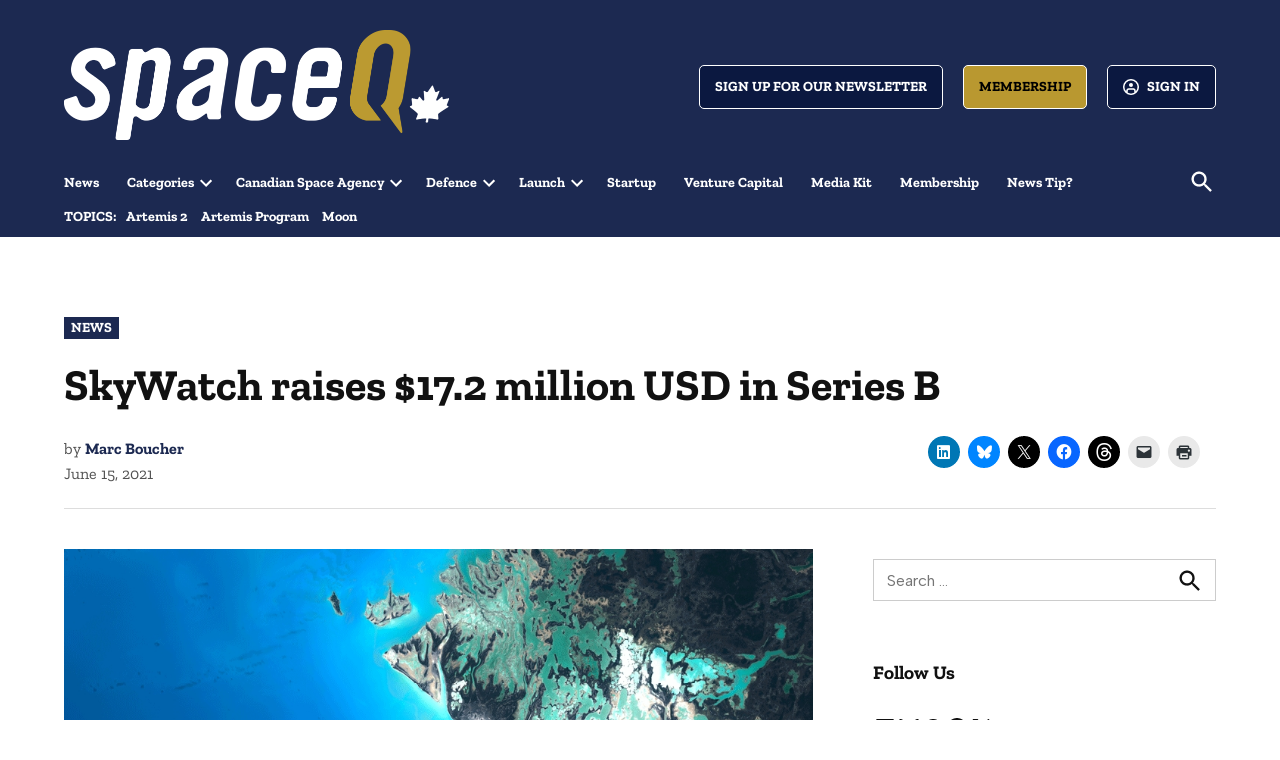

--- FILE ---
content_type: text/html; charset=UTF-8
request_url: https://spaceq.ca/skywatch-raises-17-2-million-usd-in-series-b/
body_size: 37044
content:
<!doctype html>
<html lang="en-US">
<head>
	<meta charset="UTF-8" />
	<meta name="viewport" content="width=device-width, initial-scale=1" />
	<link rel="profile" href="https://gmpg.org/xfn/11" />
	<meta name='robots' content='index, follow, max-image-preview:large, max-snippet:-1, max-video-preview:-1' />
<link rel='preconnect' href='https://i0.wp.com' >
<!-- Jetpack Site Verification Tags -->
<meta name="google-site-verification" content="n9_u4Cr4rPmJM_sdE3baiLLktSQwu7P7teLMENnA8iI" />

	<!-- This site is optimized with the Yoast SEO Premium plugin v26.7 (Yoast SEO v26.7) - https://yoast.com/wordpress/plugins/seo/ -->
	<title>SkyWatch raises $17.2 million USD in Series B - SpaceQ Media Inc.</title><link rel="preload" href="https://i0.wp.com/spaceq.ca/wp-content/uploads/2025/01/SpaceQ-Logo-REV-Gold.png?fit=2945%2C841&amp;ssl=1" as="image" imagesrcset="https://i0.wp.com/spaceq.ca/wp-content/uploads/2025/01/SpaceQ-Logo-REV-Gold.png?w=2945&amp;ssl=1 2945w, https://i0.wp.com/spaceq.ca/wp-content/uploads/2025/01/SpaceQ-Logo-REV-Gold.png?resize=300%2C86&amp;ssl=1 300w, https://i0.wp.com/spaceq.ca/wp-content/uploads/2025/01/SpaceQ-Logo-REV-Gold.png?resize=1024%2C292&amp;ssl=1 1024w, https://i0.wp.com/spaceq.ca/wp-content/uploads/2025/01/SpaceQ-Logo-REV-Gold.png?resize=768%2C219&amp;ssl=1 768w, https://i0.wp.com/spaceq.ca/wp-content/uploads/2025/01/SpaceQ-Logo-REV-Gold.png?resize=1536%2C439&amp;ssl=1 1536w, https://i0.wp.com/spaceq.ca/wp-content/uploads/2025/01/SpaceQ-Logo-REV-Gold.png?resize=2048%2C585&amp;ssl=1 2048w, https://i0.wp.com/spaceq.ca/wp-content/uploads/2025/01/SpaceQ-Logo-REV-Gold.png?resize=1200%2C343&amp;ssl=1 1200w, https://i0.wp.com/spaceq.ca/wp-content/uploads/2025/01/SpaceQ-Logo-REV-Gold.png?resize=1568%2C448&amp;ssl=1 1568w, https://i0.wp.com/spaceq.ca/wp-content/uploads/2025/01/SpaceQ-Logo-REV-Gold.png?resize=2000%2C571&amp;ssl=1 2000w, https://i0.wp.com/spaceq.ca/wp-content/uploads/2025/01/SpaceQ-Logo-REV-Gold.png?resize=400%2C114&amp;ssl=1 400w, https://i0.wp.com/spaceq.ca/wp-content/uploads/2025/01/SpaceQ-Logo-REV-Gold.png?resize=706%2C202&amp;ssl=1 706w, https://i0.wp.com/spaceq.ca/wp-content/uploads/2025/01/SpaceQ-Logo-REV-Gold.png?w=2340&amp;ssl=1 2340w, https://i0.wp.com/spaceq.ca/wp-content/uploads/2025/01/SpaceQ-Logo-REV-Gold.png?fit=2945%2C841&amp;ssl=1&amp;w=370 370w" imagesizes="(max-width: 2945px) 100vw, 2945px" fetchpriority="high"><link rel="preload" href="https://i0.wp.com/spaceq.ca/wp-content/uploads/2020/01/skywatch_eo_white.jpg?fit=780%2C390&amp;ssl=1" as="image" imagesrcset="https://i0.wp.com/spaceq.ca/wp-content/uploads/2020/01/skywatch_eo_white.jpg?w=990&amp;ssl=1 990w, https://i0.wp.com/spaceq.ca/wp-content/uploads/2020/01/skywatch_eo_white.jpg?resize=300%2C150&amp;ssl=1 300w, https://i0.wp.com/spaceq.ca/wp-content/uploads/2020/01/skywatch_eo_white.jpg?resize=768%2C384&amp;ssl=1 768w, https://i0.wp.com/spaceq.ca/wp-content/uploads/2020/01/skywatch_eo_white.jpg?resize=660%2C330&amp;ssl=1 660w, https://i0.wp.com/spaceq.ca/wp-content/uploads/2020/01/skywatch_eo_white.jpg?resize=400%2C200&amp;ssl=1 400w, https://i0.wp.com/spaceq.ca/wp-content/uploads/2020/01/skywatch_eo_white.jpg?fit=780%2C390&amp;ssl=1&amp;w=370 370w" imagesizes="(max-width: 780px) 100vw, 780px" fetchpriority="high"><style id="perfmatters-used-css">:root{--wcm-btn-color:#5c7676;--wcm-btn-hover-color:--wcm-btn-hover-color;}@-webkit-keyframes wcm-spinner{0%{-webkit-transform:rotate(0deg);transform:rotate(0deg);}to{-webkit-transform:rotate(1turn);transform:rotate(1turn);}}@keyframes wcm-spinner{0%{-webkit-transform:rotate(0deg);transform:rotate(0deg);}to{-webkit-transform:rotate(1turn);transform:rotate(1turn);}}#page{overflow:initial !important;}.newspack_global_ad{clear:both;flex:1 1 auto;max-width:100%;}.newspack_global_ad.fixed-height{box-sizing:content-box;padding:16px 0;}.newspack_global_ad.fixed-height>*{margin:0;}.newspack-broadstreet-ad{max-width:100%;}:root{--newspack-listings--background:#fff;--newspack-listings--background-screen:#f1f1f1;--newspack-listings--primary:#36f;--newspack-listings--secondary:#555;--newspack-listings--grey-dark:#1e1e1e;--newspack-listings--grey-medium:#757575;--newspack-listings--grey-light:#ddd;--newspack-listings--border:#ccc;--newspack-listings--border-dark:rgba(0,0,0,.124);--newspack-listings--border-light:hsla(0,0%,100%,.124);--newspack-listings--text-main:#111;--newspack-listings--text-light:#767676;}:root{--newspack-listings--background:#fff;--newspack-listings--background-screen:#f1f1f1;--newspack-listings--primary:#36f;--newspack-listings--secondary:#555;--newspack-listings--grey-dark:#1e1e1e;--newspack-listings--grey-medium:#757575;--newspack-listings--grey-light:#ddd;--newspack-listings--border:#ccc;--newspack-listings--border-dark:rgba(0,0,0,.124);--newspack-listings--border-light:hsla(0,0%,100%,.124);--newspack-listings--text-main:#111;--newspack-listings--text-light:#767676;}</style>
	<meta name="description" content="SkyWatch today announced it had completed its Series B round of founding and raised US$17.2 million (CAD$21M)." />
	<link rel="canonical" href="https://spaceq.ca/skywatch-raises-17-2-million-usd-in-series-b/" />
	<meta property="og:locale" content="en_US" />
	<meta property="og:type" content="article" />
	<meta property="og:title" content="SkyWatch raises $17.2 million USD in Series B" />
	<meta property="og:description" content="SkyWatch today announced it had completed its Series B round of founding and raised US$17.2 million (CAD$21M)." />
	<meta property="og:url" content="https://spaceq.ca/skywatch-raises-17-2-million-usd-in-series-b/" />
	<meta property="og:site_name" content="SpaceQ Media Inc." />
	<meta property="article:publisher" content="https://www.facebook.com/TheSpaceQ/" />
	<meta property="article:published_time" content="2021-06-15T15:00:39+00:00" />
	<meta property="article:modified_time" content="2026-01-19T17:54:59+00:00" />
	<meta property="og:image" content="https://spaceq.ca/wp-content/uploads/2020/01/skywatch_eo_white.jpg" />
	<meta property="og:image:width" content="990" />
	<meta property="og:image:height" content="495" />
	<meta property="og:image:type" content="image/jpeg" />
	<meta name="author" content="Marc Boucher" />
	<meta name="twitter:card" content="summary_large_image" />
	<meta name="twitter:creator" content="@canadainspace" />
	<meta name="twitter:site" content="@canadainspace" />
	<meta name="twitter:label1" content="Written by" />
	<meta name="twitter:data1" content="Marc Boucher" />
	<meta name="twitter:label2" content="Est. reading time" />
	<meta name="twitter:data2" content="2 minutes" />
	<script type="application/ld+json" class="yoast-schema-graph">{"@context":"https://schema.org","@graph":[{"@type":"Article","@id":"https://spaceq.ca/skywatch-raises-17-2-million-usd-in-series-b/#article","isPartOf":{"@id":"https://spaceq.ca/skywatch-raises-17-2-million-usd-in-series-b/"},"author":[{"@id":"https://spaceq.ca/#/schema/person/e0a844adfd3d44360a309ccbccb91a38"}],"headline":"SkyWatch raises $17.2 million USD in Series B","datePublished":"2021-06-15T15:00:39+00:00","dateModified":"2026-01-19T17:54:59+00:00","mainEntityOfPage":{"@id":"https://spaceq.ca/skywatch-raises-17-2-million-usd-in-series-b/"},"wordCount":314,"commentCount":0,"publisher":{"@id":"https://spaceq.ca/#organization"},"image":{"@id":"https://spaceq.ca/skywatch-raises-17-2-million-usd-in-series-b/#primaryimage"},"thumbnailUrl":"https://i0.wp.com/spaceq.ca/wp-content/uploads/2020/01/skywatch_eo_white.jpg?fit=990%2C495&ssl=1","keywords":["Series B","SkyWatch","Startup","Venture Capital"],"articleSection":["Business","News"],"inLanguage":"en-US","potentialAction":[{"@type":"CommentAction","name":"Comment","target":["https://spaceq.ca/skywatch-raises-17-2-million-usd-in-series-b/#respond"]}]},{"@type":"WebPage","@id":"https://spaceq.ca/skywatch-raises-17-2-million-usd-in-series-b/","url":"https://spaceq.ca/skywatch-raises-17-2-million-usd-in-series-b/","name":"SkyWatch raises $17.2 million USD in Series B - SpaceQ Media Inc.","isPartOf":{"@id":"https://spaceq.ca/#website"},"primaryImageOfPage":{"@id":"https://spaceq.ca/skywatch-raises-17-2-million-usd-in-series-b/#primaryimage"},"image":{"@id":"https://spaceq.ca/skywatch-raises-17-2-million-usd-in-series-b/#primaryimage"},"thumbnailUrl":"https://i0.wp.com/spaceq.ca/wp-content/uploads/2020/01/skywatch_eo_white.jpg?fit=990%2C495&ssl=1","datePublished":"2021-06-15T15:00:39+00:00","dateModified":"2026-01-19T17:54:59+00:00","description":"SkyWatch today announced it had completed its Series B round of founding and raised US$17.2 million (CAD$21M).","breadcrumb":{"@id":"https://spaceq.ca/skywatch-raises-17-2-million-usd-in-series-b/#breadcrumb"},"inLanguage":"en-US","potentialAction":[{"@type":"ReadAction","target":["https://spaceq.ca/skywatch-raises-17-2-million-usd-in-series-b/"]}]},{"@type":"ImageObject","inLanguage":"en-US","@id":"https://spaceq.ca/skywatch-raises-17-2-million-usd-in-series-b/#primaryimage","url":"https://i0.wp.com/spaceq.ca/wp-content/uploads/2020/01/skywatch_eo_white.jpg?fit=990%2C495&ssl=1","contentUrl":"https://i0.wp.com/spaceq.ca/wp-content/uploads/2020/01/skywatch_eo_white.jpg?fit=990%2C495&ssl=1","width":990,"height":495,"caption":"Credit: SpaceQ/SkyWatch"},{"@type":"BreadcrumbList","@id":"https://spaceq.ca/skywatch-raises-17-2-million-usd-in-series-b/#breadcrumb","itemListElement":[{"@type":"ListItem","position":1,"name":"Home","item":"https://spaceq.ca/"},{"@type":"ListItem","position":2,"name":"SkyWatch raises $17.2 million USD in Series B"}]},{"@type":"WebSite","@id":"https://spaceq.ca/#website","url":"https://spaceq.ca/","name":"SpaceQ","description":"Space news and analysis.","publisher":{"@id":"https://spaceq.ca/#organization"},"potentialAction":[{"@type":"SearchAction","target":{"@type":"EntryPoint","urlTemplate":"https://spaceq.ca/?s={search_term_string}"},"query-input":{"@type":"PropertyValueSpecification","valueRequired":true,"valueName":"search_term_string"}}],"inLanguage":"en-US"},{"@type":"Organization","@id":"https://spaceq.ca/#organization","name":"SpaceQ Media Inc.","alternateName":"SpaceQ","url":"https://spaceq.ca/","logo":{"@type":"ImageObject","inLanguage":"en-US","@id":"https://spaceq.ca/#/schema/logo/image/","url":"https://i0.wp.com/spaceq.ca/wp-content/uploads/2025/01/SpaceQ-Logo-Gold.png?fit=2945%2C841&ssl=1","contentUrl":"https://i0.wp.com/spaceq.ca/wp-content/uploads/2025/01/SpaceQ-Logo-Gold.png?fit=2945%2C841&ssl=1","width":2945,"height":841,"caption":"SpaceQ Media Inc."},"image":{"@id":"https://spaceq.ca/#/schema/logo/image/"},"sameAs":["https://www.facebook.com/TheSpaceQ/","https://x.com/canadainspace","https://www.linkedin.com/company/spaceqmedia/","https://www.youtube.com/channel/UCyKadQdzwYoF8ndWZV4KkhA"]},{"@type":"Person","@id":"https://spaceq.ca/#/schema/person/e0a844adfd3d44360a309ccbccb91a38","name":"Marc Boucher","description":"Marc Boucher is an entrepreneur, writer, editor, podcaster and publisher. He is the founder of SpaceQ Media. Marc has 30+ years working in various roles in media, space sector not-for-profits, and internet content development. Marc started his first Internet creator content business in 1992 and hasn't looked back. When not working Marc loves to explore Canada, the world and document nature through his photography.","sameAs":["https://spaceq.ca/author/marcboucher/","https://ca.linkedin.com/in/marckboucher"],"url":"https://spaceq.ca/author/marcboucher/"}]}</script>
	<!-- / Yoast SEO Premium plugin. -->


<link rel='dns-prefetch' href='//flux.broadstreet.ai' />
<link rel='dns-prefetch' href='//cdn.broadstreetads.com' />
<link rel='dns-prefetch' href='//stats.wp.com' />
<link rel='dns-prefetch' href='//cdn.parsely.com' />
<link rel='dns-prefetch' href='//www.googletagmanager.com' />

<link rel='preconnect' href='//c0.wp.com' />
<link rel='preconnect' href='//i0.wp.com' />
<link rel="alternate" type="application/rss+xml" title="SpaceQ Media Inc. &raquo; Feed" href="https://spaceq.ca/feed/" />
<link rel="alternate" type="application/rss+xml" title="SpaceQ Media Inc. &raquo; Comments Feed" href="https://spaceq.ca/comments/feed/" />
<link rel="alternate" type="text/calendar" title="SpaceQ Media Inc. &raquo; iCal Feed" href="https://spaceq.ca/events/?ical=1" />
<link rel="alternate" type="application/rss+xml" title="SpaceQ Media Inc. &raquo; SkyWatch raises $17.2 million USD in Series B Comments Feed" href="https://spaceq.ca/skywatch-raises-17-2-million-usd-in-series-b/feed/" />
<link rel="alternate" title="oEmbed (JSON)" type="application/json+oembed" href="https://spaceq.ca/wp-json/oembed/1.0/embed?url=https%3A%2F%2Fspaceq.ca%2Fskywatch-raises-17-2-million-usd-in-series-b%2F" />
<link rel="alternate" title="oEmbed (XML)" type="text/xml+oembed" href="https://spaceq.ca/wp-json/oembed/1.0/embed?url=https%3A%2F%2Fspaceq.ca%2Fskywatch-raises-17-2-million-usd-in-series-b%2F&#038;format=xml" />
<style id='wp-img-auto-sizes-contain-inline-css'>img:is([sizes=auto i],[sizes^="auto," i]){contain-intrinsic-size:3000px 1500px}</style>
<link rel="stylesheet" id="jetpack_related-posts-css" media="all" data-pmdelayedstyle="https://spaceq.ca/wp-content/plugins/jetpack/modules/related-posts/related-posts.css?ver=20240116">
<link rel='stylesheet' id='wp-block-library-css' href='https://c0.wp.com/c/6.9/wp-includes/css/dist/block-library/style.min.css' media='all' />
<link rel='stylesheet' id='wp-block-button-css' href='https://c0.wp.com/c/6.9/wp-includes/blocks/button/style.min.css' media='all' />
<style id='wp-block-heading-inline-css'>h1:where(.wp-block-heading).has-background,h2:where(.wp-block-heading).has-background,h3:where(.wp-block-heading).has-background,h4:where(.wp-block-heading).has-background,h5:where(.wp-block-heading).has-background,h6:where(.wp-block-heading).has-background{padding:1.25em 2.375em}h1.has-text-align-left[style*=writing-mode]:where([style*=vertical-lr]),h1.has-text-align-right[style*=writing-mode]:where([style*=vertical-rl]),h2.has-text-align-left[style*=writing-mode]:where([style*=vertical-lr]),h2.has-text-align-right[style*=writing-mode]:where([style*=vertical-rl]),h3.has-text-align-left[style*=writing-mode]:where([style*=vertical-lr]),h3.has-text-align-right[style*=writing-mode]:where([style*=vertical-rl]),h4.has-text-align-left[style*=writing-mode]:where([style*=vertical-lr]),h4.has-text-align-right[style*=writing-mode]:where([style*=vertical-rl]),h5.has-text-align-left[style*=writing-mode]:where([style*=vertical-lr]),h5.has-text-align-right[style*=writing-mode]:where([style*=vertical-rl]),h6.has-text-align-left[style*=writing-mode]:where([style*=vertical-lr]),h6.has-text-align-right[style*=writing-mode]:where([style*=vertical-rl]){rotate:180deg}</style>
<style id='wp-block-image-inline-css'>.wp-block-image>a,.wp-block-image>figure>a{display:inline-block}.wp-block-image img{box-sizing:border-box;height:auto;max-width:100%;vertical-align:bottom}@media not (prefers-reduced-motion){.wp-block-image img.hide{visibility:hidden}.wp-block-image img.show{animation:show-content-image .4s}}.wp-block-image[style*=border-radius] img,.wp-block-image[style*=border-radius]>a{border-radius:inherit}.wp-block-image.has-custom-border img{box-sizing:border-box}.wp-block-image.aligncenter{text-align:center}.wp-block-image.alignfull>a,.wp-block-image.alignwide>a{width:100%}.wp-block-image.alignfull img,.wp-block-image.alignwide img{height:auto;width:100%}.wp-block-image .aligncenter,.wp-block-image .alignleft,.wp-block-image .alignright,.wp-block-image.aligncenter,.wp-block-image.alignleft,.wp-block-image.alignright{display:table}.wp-block-image .aligncenter>figcaption,.wp-block-image .alignleft>figcaption,.wp-block-image .alignright>figcaption,.wp-block-image.aligncenter>figcaption,.wp-block-image.alignleft>figcaption,.wp-block-image.alignright>figcaption{caption-side:bottom;display:table-caption}.wp-block-image .alignleft{float:left;margin:.5em 1em .5em 0}.wp-block-image .alignright{float:right;margin:.5em 0 .5em 1em}.wp-block-image .aligncenter{margin-left:auto;margin-right:auto}.wp-block-image :where(figcaption){margin-bottom:1em;margin-top:.5em}.wp-block-image.is-style-circle-mask img{border-radius:9999px}@supports ((-webkit-mask-image:none) or (mask-image:none)) or (-webkit-mask-image:none){.wp-block-image.is-style-circle-mask img{border-radius:0;-webkit-mask-image:url('data:image/svg+xml;utf8,<svg viewBox="0 0 100 100" xmlns="http://www.w3.org/2000/svg"><circle cx="50" cy="50" r="50"/></svg>');mask-image:url('data:image/svg+xml;utf8,<svg viewBox="0 0 100 100" xmlns="http://www.w3.org/2000/svg"><circle cx="50" cy="50" r="50"/></svg>');mask-mode:alpha;-webkit-mask-position:center;mask-position:center;-webkit-mask-repeat:no-repeat;mask-repeat:no-repeat;-webkit-mask-size:contain;mask-size:contain}}:root :where(.wp-block-image.is-style-rounded img,.wp-block-image .is-style-rounded img){border-radius:9999px}.wp-block-image figure{margin:0}.wp-lightbox-container{display:flex;flex-direction:column;position:relative}.wp-lightbox-container img{cursor:zoom-in}.wp-lightbox-container img:hover+button{opacity:1}.wp-lightbox-container button{align-items:center;backdrop-filter:blur(16px) saturate(180%);background-color:#5a5a5a40;border:none;border-radius:4px;cursor:zoom-in;display:flex;height:20px;justify-content:center;opacity:0;padding:0;position:absolute;right:16px;text-align:center;top:16px;width:20px;z-index:100}@media not (prefers-reduced-motion){.wp-lightbox-container button{transition:opacity .2s ease}}.wp-lightbox-container button:focus-visible{outline:3px auto #5a5a5a40;outline:3px auto -webkit-focus-ring-color;outline-offset:3px}.wp-lightbox-container button:hover{cursor:pointer;opacity:1}.wp-lightbox-container button:focus{opacity:1}.wp-lightbox-container button:focus,.wp-lightbox-container button:hover,.wp-lightbox-container button:not(:hover):not(:active):not(.has-background){background-color:#5a5a5a40;border:none}.wp-lightbox-overlay{box-sizing:border-box;cursor:zoom-out;height:100vh;left:0;overflow:hidden;position:fixed;top:0;visibility:hidden;width:100%;z-index:100000}.wp-lightbox-overlay .close-button{align-items:center;cursor:pointer;display:flex;justify-content:center;min-height:40px;min-width:40px;padding:0;position:absolute;right:calc(env(safe-area-inset-right) + 16px);top:calc(env(safe-area-inset-top) + 16px);z-index:5000000}.wp-lightbox-overlay .close-button:focus,.wp-lightbox-overlay .close-button:hover,.wp-lightbox-overlay .close-button:not(:hover):not(:active):not(.has-background){background:none;border:none}.wp-lightbox-overlay .lightbox-image-container{height:var(--wp--lightbox-container-height);left:50%;overflow:hidden;position:absolute;top:50%;transform:translate(-50%,-50%);transform-origin:top left;width:var(--wp--lightbox-container-width);z-index:9999999999}.wp-lightbox-overlay .wp-block-image{align-items:center;box-sizing:border-box;display:flex;height:100%;justify-content:center;margin:0;position:relative;transform-origin:0 0;width:100%;z-index:3000000}.wp-lightbox-overlay .wp-block-image img{height:var(--wp--lightbox-image-height);min-height:var(--wp--lightbox-image-height);min-width:var(--wp--lightbox-image-width);width:var(--wp--lightbox-image-width)}.wp-lightbox-overlay .wp-block-image figcaption{display:none}.wp-lightbox-overlay button{background:none;border:none}.wp-lightbox-overlay .scrim{background-color:#fff;height:100%;opacity:.9;position:absolute;width:100%;z-index:2000000}.wp-lightbox-overlay.active{visibility:visible}@media not (prefers-reduced-motion){.wp-lightbox-overlay.active{animation:turn-on-visibility .25s both}.wp-lightbox-overlay.active img{animation:turn-on-visibility .35s both}.wp-lightbox-overlay.show-closing-animation:not(.active){animation:turn-off-visibility .35s both}.wp-lightbox-overlay.show-closing-animation:not(.active) img{animation:turn-off-visibility .25s both}.wp-lightbox-overlay.zoom.active{animation:none;opacity:1;visibility:visible}.wp-lightbox-overlay.zoom.active .lightbox-image-container{animation:lightbox-zoom-in .4s}.wp-lightbox-overlay.zoom.active .lightbox-image-container img{animation:none}.wp-lightbox-overlay.zoom.active .scrim{animation:turn-on-visibility .4s forwards}.wp-lightbox-overlay.zoom.show-closing-animation:not(.active){animation:none}.wp-lightbox-overlay.zoom.show-closing-animation:not(.active) .lightbox-image-container{animation:lightbox-zoom-out .4s}.wp-lightbox-overlay.zoom.show-closing-animation:not(.active) .lightbox-image-container img{animation:none}.wp-lightbox-overlay.zoom.show-closing-animation:not(.active) .scrim{animation:turn-off-visibility .4s forwards}}@keyframes show-content-image{0%{visibility:hidden}99%{visibility:hidden}to{visibility:visible}}@keyframes turn-on-visibility{0%{opacity:0}to{opacity:1}}@keyframes turn-off-visibility{0%{opacity:1;visibility:visible}99%{opacity:0;visibility:visible}to{opacity:0;visibility:hidden}}@keyframes lightbox-zoom-in{0%{transform:translate(calc((-100vw + var(--wp--lightbox-scrollbar-width))/2 + var(--wp--lightbox-initial-left-position)),calc(-50vh + var(--wp--lightbox-initial-top-position))) scale(var(--wp--lightbox-scale))}to{transform:translate(-50%,-50%) scale(1)}}@keyframes lightbox-zoom-out{0%{transform:translate(-50%,-50%) scale(1);visibility:visible}99%{visibility:visible}to{transform:translate(calc((-100vw + var(--wp--lightbox-scrollbar-width))/2 + var(--wp--lightbox-initial-left-position)),calc(-50vh + var(--wp--lightbox-initial-top-position))) scale(var(--wp--lightbox-scale));visibility:hidden}}</style>
<style id='wp-block-image-theme-inline-css'>:root :where(.wp-block-image figcaption){color:#555;font-size:13px;text-align:center}.is-dark-theme :root :where(.wp-block-image figcaption){color:#ffffffa6}.wp-block-image{margin:0 0 1em}</style>
<style id='wp-block-latest-posts-inline-css'>.wp-block-latest-posts{box-sizing:border-box}.wp-block-latest-posts.alignleft{margin-right:2em}.wp-block-latest-posts.alignright{margin-left:2em}.wp-block-latest-posts.wp-block-latest-posts__list{list-style:none}.wp-block-latest-posts.wp-block-latest-posts__list li{clear:both;overflow-wrap:break-word}.wp-block-latest-posts.is-grid{display:flex;flex-wrap:wrap}.wp-block-latest-posts.is-grid li{margin:0 1.25em 1.25em 0;width:100%}@media (min-width:600px){.wp-block-latest-posts.columns-2 li{width:calc(50% - .625em)}.wp-block-latest-posts.columns-2 li:nth-child(2n){margin-right:0}.wp-block-latest-posts.columns-3 li{width:calc(33.33333% - .83333em)}.wp-block-latest-posts.columns-3 li:nth-child(3n){margin-right:0}.wp-block-latest-posts.columns-4 li{width:calc(25% - .9375em)}.wp-block-latest-posts.columns-4 li:nth-child(4n){margin-right:0}.wp-block-latest-posts.columns-5 li{width:calc(20% - 1em)}.wp-block-latest-posts.columns-5 li:nth-child(5n){margin-right:0}.wp-block-latest-posts.columns-6 li{width:calc(16.66667% - 1.04167em)}.wp-block-latest-posts.columns-6 li:nth-child(6n){margin-right:0}}:root :where(.wp-block-latest-posts.is-grid){padding:0}:root :where(.wp-block-latest-posts.wp-block-latest-posts__list){padding-left:0}.wp-block-latest-posts__post-author,.wp-block-latest-posts__post-date{display:block;font-size:.8125em}.wp-block-latest-posts__post-excerpt,.wp-block-latest-posts__post-full-content{margin-bottom:1em;margin-top:.5em}.wp-block-latest-posts__featured-image a{display:inline-block}.wp-block-latest-posts__featured-image img{height:auto;max-width:100%;width:auto}.wp-block-latest-posts__featured-image.alignleft{float:left;margin-right:1em}.wp-block-latest-posts__featured-image.alignright{float:right;margin-left:1em}.wp-block-latest-posts__featured-image.aligncenter{margin-bottom:1em;text-align:center}</style>
<link rel='stylesheet' id='wp-block-buttons-css' href='https://c0.wp.com/c/6.9/wp-includes/blocks/buttons/style.min.css' media='all' />
<link rel='stylesheet' id='wp-block-columns-css' href='https://c0.wp.com/c/6.9/wp-includes/blocks/columns/style.min.css' media='all' />
<style id='wp-block-group-inline-css'>.wp-block-group{box-sizing:border-box}:where(.wp-block-group.wp-block-group-is-layout-constrained){position:relative}</style>
<style id='wp-block-group-theme-inline-css'>:where(.wp-block-group.has-background){padding:1.25em 2.375em}</style>
<style id='wp-block-paragraph-inline-css'>.is-small-text{font-size:.875em}.is-regular-text{font-size:1em}.is-large-text{font-size:2.25em}.is-larger-text{font-size:3em}.has-drop-cap:not(:focus):first-letter{float:left;font-size:8.4em;font-style:normal;font-weight:100;line-height:.68;margin:.05em .1em 0 0;text-transform:uppercase}body.rtl .has-drop-cap:not(:focus):first-letter{float:none;margin-left:.1em}p.has-drop-cap.has-background{overflow:hidden}:root :where(p.has-background){padding:1.25em 2.375em}:where(p.has-text-color:not(.has-link-color)) a{color:inherit}p.has-text-align-left[style*="writing-mode:vertical-lr"],p.has-text-align-right[style*="writing-mode:vertical-rl"]{rotate:180deg}</style>
<style id='wp-block-separator-inline-css'>@charset "UTF-8";.wp-block-separator{border:none;border-top:2px solid}:root :where(.wp-block-separator.is-style-dots){height:auto;line-height:1;text-align:center}:root :where(.wp-block-separator.is-style-dots):before{color:currentColor;content:"···";font-family:serif;font-size:1.5em;letter-spacing:2em;padding-left:2em}.wp-block-separator.is-style-dots{background:none!important;border:none!important}</style>
<style id='wp-block-separator-theme-inline-css'>.wp-block-separator.has-css-opacity{opacity:.4}.wp-block-separator{border:none;border-bottom:2px solid;margin-left:auto;margin-right:auto}.wp-block-separator.has-alpha-channel-opacity{opacity:1}.wp-block-separator:not(.is-style-wide):not(.is-style-dots){width:100px}.wp-block-separator.has-background:not(.is-style-dots){border-bottom:none;height:1px}.wp-block-separator.has-background:not(.is-style-wide):not(.is-style-dots){height:2px}</style>
<style id='wp-block-social-links-inline-css'>.wp-block-social-links{background:none;box-sizing:border-box;margin-left:0;padding-left:0;padding-right:0;text-indent:0}.wp-block-social-links .wp-social-link a,.wp-block-social-links .wp-social-link a:hover{border-bottom:0;box-shadow:none;text-decoration:none}.wp-block-social-links .wp-social-link svg{height:1em;width:1em}.wp-block-social-links .wp-social-link span:not(.screen-reader-text){font-size:.65em;margin-left:.5em;margin-right:.5em}.wp-block-social-links.has-small-icon-size{font-size:16px}.wp-block-social-links,.wp-block-social-links.has-normal-icon-size{font-size:24px}.wp-block-social-links.has-large-icon-size{font-size:36px}.wp-block-social-links.has-huge-icon-size{font-size:48px}.wp-block-social-links.aligncenter{display:flex;justify-content:center}.wp-block-social-links.alignright{justify-content:flex-end}.wp-block-social-link{border-radius:9999px;display:block}@media not (prefers-reduced-motion){.wp-block-social-link{transition:transform .1s ease}}.wp-block-social-link{height:auto}.wp-block-social-link a{align-items:center;display:flex;line-height:0}.wp-block-social-link:hover{transform:scale(1.1)}.wp-block-social-links .wp-block-social-link.wp-social-link{display:inline-block;margin:0;padding:0}.wp-block-social-links .wp-block-social-link.wp-social-link .wp-block-social-link-anchor,.wp-block-social-links .wp-block-social-link.wp-social-link .wp-block-social-link-anchor svg,.wp-block-social-links .wp-block-social-link.wp-social-link .wp-block-social-link-anchor:active,.wp-block-social-links .wp-block-social-link.wp-social-link .wp-block-social-link-anchor:hover,.wp-block-social-links .wp-block-social-link.wp-social-link .wp-block-social-link-anchor:visited{color:currentColor;fill:currentColor}:where(.wp-block-social-links:not(.is-style-logos-only)) .wp-social-link{background-color:#f0f0f0;color:#444}:where(.wp-block-social-links:not(.is-style-logos-only)) .wp-social-link-amazon{background-color:#f90;color:#fff}:where(.wp-block-social-links:not(.is-style-logos-only)) .wp-social-link-bandcamp{background-color:#1ea0c3;color:#fff}:where(.wp-block-social-links:not(.is-style-logos-only)) .wp-social-link-behance{background-color:#0757fe;color:#fff}:where(.wp-block-social-links:not(.is-style-logos-only)) .wp-social-link-bluesky{background-color:#0a7aff;color:#fff}:where(.wp-block-social-links:not(.is-style-logos-only)) .wp-social-link-codepen{background-color:#1e1f26;color:#fff}:where(.wp-block-social-links:not(.is-style-logos-only)) .wp-social-link-deviantart{background-color:#02e49b;color:#fff}:where(.wp-block-social-links:not(.is-style-logos-only)) .wp-social-link-discord{background-color:#5865f2;color:#fff}:where(.wp-block-social-links:not(.is-style-logos-only)) .wp-social-link-dribbble{background-color:#e94c89;color:#fff}:where(.wp-block-social-links:not(.is-style-logos-only)) .wp-social-link-dropbox{background-color:#4280ff;color:#fff}:where(.wp-block-social-links:not(.is-style-logos-only)) .wp-social-link-etsy{background-color:#f45800;color:#fff}:where(.wp-block-social-links:not(.is-style-logos-only)) .wp-social-link-facebook{background-color:#0866ff;color:#fff}:where(.wp-block-social-links:not(.is-style-logos-only)) .wp-social-link-fivehundredpx{background-color:#000;color:#fff}:where(.wp-block-social-links:not(.is-style-logos-only)) .wp-social-link-flickr{background-color:#0461dd;color:#fff}:where(.wp-block-social-links:not(.is-style-logos-only)) .wp-social-link-foursquare{background-color:#e65678;color:#fff}:where(.wp-block-social-links:not(.is-style-logos-only)) .wp-social-link-github{background-color:#24292d;color:#fff}:where(.wp-block-social-links:not(.is-style-logos-only)) .wp-social-link-goodreads{background-color:#eceadd;color:#382110}:where(.wp-block-social-links:not(.is-style-logos-only)) .wp-social-link-google{background-color:#ea4434;color:#fff}:where(.wp-block-social-links:not(.is-style-logos-only)) .wp-social-link-gravatar{background-color:#1d4fc4;color:#fff}:where(.wp-block-social-links:not(.is-style-logos-only)) .wp-social-link-instagram{background-color:#f00075;color:#fff}:where(.wp-block-social-links:not(.is-style-logos-only)) .wp-social-link-lastfm{background-color:#e21b24;color:#fff}:where(.wp-block-social-links:not(.is-style-logos-only)) .wp-social-link-linkedin{background-color:#0d66c2;color:#fff}:where(.wp-block-social-links:not(.is-style-logos-only)) .wp-social-link-mastodon{background-color:#3288d4;color:#fff}:where(.wp-block-social-links:not(.is-style-logos-only)) .wp-social-link-medium{background-color:#000;color:#fff}:where(.wp-block-social-links:not(.is-style-logos-only)) .wp-social-link-meetup{background-color:#f6405f;color:#fff}:where(.wp-block-social-links:not(.is-style-logos-only)) .wp-social-link-patreon{background-color:#000;color:#fff}:where(.wp-block-social-links:not(.is-style-logos-only)) .wp-social-link-pinterest{background-color:#e60122;color:#fff}:where(.wp-block-social-links:not(.is-style-logos-only)) .wp-social-link-pocket{background-color:#ef4155;color:#fff}:where(.wp-block-social-links:not(.is-style-logos-only)) .wp-social-link-reddit{background-color:#ff4500;color:#fff}:where(.wp-block-social-links:not(.is-style-logos-only)) .wp-social-link-skype{background-color:#0478d7;color:#fff}:where(.wp-block-social-links:not(.is-style-logos-only)) .wp-social-link-snapchat{background-color:#fefc00;color:#fff;stroke:#000}:where(.wp-block-social-links:not(.is-style-logos-only)) .wp-social-link-soundcloud{background-color:#ff5600;color:#fff}:where(.wp-block-social-links:not(.is-style-logos-only)) .wp-social-link-spotify{background-color:#1bd760;color:#fff}:where(.wp-block-social-links:not(.is-style-logos-only)) .wp-social-link-telegram{background-color:#2aabee;color:#fff}:where(.wp-block-social-links:not(.is-style-logos-only)) .wp-social-link-threads{background-color:#000;color:#fff}:where(.wp-block-social-links:not(.is-style-logos-only)) .wp-social-link-tiktok{background-color:#000;color:#fff}:where(.wp-block-social-links:not(.is-style-logos-only)) .wp-social-link-tumblr{background-color:#011835;color:#fff}:where(.wp-block-social-links:not(.is-style-logos-only)) .wp-social-link-twitch{background-color:#6440a4;color:#fff}:where(.wp-block-social-links:not(.is-style-logos-only)) .wp-social-link-twitter{background-color:#1da1f2;color:#fff}:where(.wp-block-social-links:not(.is-style-logos-only)) .wp-social-link-vimeo{background-color:#1eb7ea;color:#fff}:where(.wp-block-social-links:not(.is-style-logos-only)) .wp-social-link-vk{background-color:#4680c2;color:#fff}:where(.wp-block-social-links:not(.is-style-logos-only)) .wp-social-link-wordpress{background-color:#3499cd;color:#fff}:where(.wp-block-social-links:not(.is-style-logos-only)) .wp-social-link-whatsapp{background-color:#25d366;color:#fff}:where(.wp-block-social-links:not(.is-style-logos-only)) .wp-social-link-x{background-color:#000;color:#fff}:where(.wp-block-social-links:not(.is-style-logos-only)) .wp-social-link-yelp{background-color:#d32422;color:#fff}:where(.wp-block-social-links:not(.is-style-logos-only)) .wp-social-link-youtube{background-color:red;color:#fff}:where(.wp-block-social-links.is-style-logos-only) .wp-social-link{background:none}:where(.wp-block-social-links.is-style-logos-only) .wp-social-link svg{height:1.25em;width:1.25em}:where(.wp-block-social-links.is-style-logos-only) .wp-social-link-amazon{color:#f90}:where(.wp-block-social-links.is-style-logos-only) .wp-social-link-bandcamp{color:#1ea0c3}:where(.wp-block-social-links.is-style-logos-only) .wp-social-link-behance{color:#0757fe}:where(.wp-block-social-links.is-style-logos-only) .wp-social-link-bluesky{color:#0a7aff}:where(.wp-block-social-links.is-style-logos-only) .wp-social-link-codepen{color:#1e1f26}:where(.wp-block-social-links.is-style-logos-only) .wp-social-link-deviantart{color:#02e49b}:where(.wp-block-social-links.is-style-logos-only) .wp-social-link-discord{color:#5865f2}:where(.wp-block-social-links.is-style-logos-only) .wp-social-link-dribbble{color:#e94c89}:where(.wp-block-social-links.is-style-logos-only) .wp-social-link-dropbox{color:#4280ff}:where(.wp-block-social-links.is-style-logos-only) .wp-social-link-etsy{color:#f45800}:where(.wp-block-social-links.is-style-logos-only) .wp-social-link-facebook{color:#0866ff}:where(.wp-block-social-links.is-style-logos-only) .wp-social-link-fivehundredpx{color:#000}:where(.wp-block-social-links.is-style-logos-only) .wp-social-link-flickr{color:#0461dd}:where(.wp-block-social-links.is-style-logos-only) .wp-social-link-foursquare{color:#e65678}:where(.wp-block-social-links.is-style-logos-only) .wp-social-link-github{color:#24292d}:where(.wp-block-social-links.is-style-logos-only) .wp-social-link-goodreads{color:#382110}:where(.wp-block-social-links.is-style-logos-only) .wp-social-link-google{color:#ea4434}:where(.wp-block-social-links.is-style-logos-only) .wp-social-link-gravatar{color:#1d4fc4}:where(.wp-block-social-links.is-style-logos-only) .wp-social-link-instagram{color:#f00075}:where(.wp-block-social-links.is-style-logos-only) .wp-social-link-lastfm{color:#e21b24}:where(.wp-block-social-links.is-style-logos-only) .wp-social-link-linkedin{color:#0d66c2}:where(.wp-block-social-links.is-style-logos-only) .wp-social-link-mastodon{color:#3288d4}:where(.wp-block-social-links.is-style-logos-only) .wp-social-link-medium{color:#000}:where(.wp-block-social-links.is-style-logos-only) .wp-social-link-meetup{color:#f6405f}:where(.wp-block-social-links.is-style-logos-only) .wp-social-link-patreon{color:#000}:where(.wp-block-social-links.is-style-logos-only) .wp-social-link-pinterest{color:#e60122}:where(.wp-block-social-links.is-style-logos-only) .wp-social-link-pocket{color:#ef4155}:where(.wp-block-social-links.is-style-logos-only) .wp-social-link-reddit{color:#ff4500}:where(.wp-block-social-links.is-style-logos-only) .wp-social-link-skype{color:#0478d7}:where(.wp-block-social-links.is-style-logos-only) .wp-social-link-snapchat{color:#fff;stroke:#000}:where(.wp-block-social-links.is-style-logos-only) .wp-social-link-soundcloud{color:#ff5600}:where(.wp-block-social-links.is-style-logos-only) .wp-social-link-spotify{color:#1bd760}:where(.wp-block-social-links.is-style-logos-only) .wp-social-link-telegram{color:#2aabee}:where(.wp-block-social-links.is-style-logos-only) .wp-social-link-threads{color:#000}:where(.wp-block-social-links.is-style-logos-only) .wp-social-link-tiktok{color:#000}:where(.wp-block-social-links.is-style-logos-only) .wp-social-link-tumblr{color:#011835}:where(.wp-block-social-links.is-style-logos-only) .wp-social-link-twitch{color:#6440a4}:where(.wp-block-social-links.is-style-logos-only) .wp-social-link-twitter{color:#1da1f2}:where(.wp-block-social-links.is-style-logos-only) .wp-social-link-vimeo{color:#1eb7ea}:where(.wp-block-social-links.is-style-logos-only) .wp-social-link-vk{color:#4680c2}:where(.wp-block-social-links.is-style-logos-only) .wp-social-link-whatsapp{color:#25d366}:where(.wp-block-social-links.is-style-logos-only) .wp-social-link-wordpress{color:#3499cd}:where(.wp-block-social-links.is-style-logos-only) .wp-social-link-x{color:#000}:where(.wp-block-social-links.is-style-logos-only) .wp-social-link-yelp{color:#d32422}:where(.wp-block-social-links.is-style-logos-only) .wp-social-link-youtube{color:red}.wp-block-social-links.is-style-pill-shape .wp-social-link{width:auto}:root :where(.wp-block-social-links .wp-social-link a){padding:.25em}:root :where(.wp-block-social-links.is-style-logos-only .wp-social-link a){padding:0}:root :where(.wp-block-social-links.is-style-pill-shape .wp-social-link a){padding-left:.6666666667em;padding-right:.6666666667em}.wp-block-social-links:not(.has-icon-color):not(.has-icon-background-color) .wp-social-link-snapchat .wp-block-social-link-label{color:#000}</style>
<link rel="stylesheet" id="wc-memberships-blocks-css" media="all" data-pmdelayedstyle="https://spaceq.ca/wp-content/plugins/woocommerce-memberships/assets/css/blocks/wc-memberships-blocks.min.css?ver=1.27.4">
<style id='global-styles-inline-css'>:root{--wp--preset--aspect-ratio--square: 1;--wp--preset--aspect-ratio--4-3: 4/3;--wp--preset--aspect-ratio--3-4: 3/4;--wp--preset--aspect-ratio--3-2: 3/2;--wp--preset--aspect-ratio--2-3: 2/3;--wp--preset--aspect-ratio--16-9: 16/9;--wp--preset--aspect-ratio--9-16: 9/16;--wp--preset--color--black: #000000;--wp--preset--color--cyan-bluish-gray: #abb8c3;--wp--preset--color--white: #FFFFFF;--wp--preset--color--pale-pink: #f78da7;--wp--preset--color--vivid-red: #cf2e2e;--wp--preset--color--luminous-vivid-orange: #ff6900;--wp--preset--color--luminous-vivid-amber: #fcb900;--wp--preset--color--light-green-cyan: #7bdcb5;--wp--preset--color--vivid-green-cyan: #00d084;--wp--preset--color--pale-cyan-blue: #8ed1fc;--wp--preset--color--vivid-cyan-blue: #0693e3;--wp--preset--color--vivid-purple: #9b51e0;--wp--preset--color--primary: #1c2951;--wp--preset--color--primary-variation: #000129;--wp--preset--color--secondary: #b99830;--wp--preset--color--secondary-variation: #917008;--wp--preset--color--dark-gray: #111111;--wp--preset--color--medium-gray: #767676;--wp--preset--color--light-gray: #EEEEEE;--wp--preset--gradient--vivid-cyan-blue-to-vivid-purple: linear-gradient(135deg,rgb(6,147,227) 0%,rgb(155,81,224) 100%);--wp--preset--gradient--light-green-cyan-to-vivid-green-cyan: linear-gradient(135deg,rgb(122,220,180) 0%,rgb(0,208,130) 100%);--wp--preset--gradient--luminous-vivid-amber-to-luminous-vivid-orange: linear-gradient(135deg,rgb(252,185,0) 0%,rgb(255,105,0) 100%);--wp--preset--gradient--luminous-vivid-orange-to-vivid-red: linear-gradient(135deg,rgb(255,105,0) 0%,rgb(207,46,46) 100%);--wp--preset--gradient--very-light-gray-to-cyan-bluish-gray: linear-gradient(135deg,rgb(238,238,238) 0%,rgb(169,184,195) 100%);--wp--preset--gradient--cool-to-warm-spectrum: linear-gradient(135deg,rgb(74,234,220) 0%,rgb(151,120,209) 20%,rgb(207,42,186) 40%,rgb(238,44,130) 60%,rgb(251,105,98) 80%,rgb(254,248,76) 100%);--wp--preset--gradient--blush-light-purple: linear-gradient(135deg,rgb(255,206,236) 0%,rgb(152,150,240) 100%);--wp--preset--gradient--blush-bordeaux: linear-gradient(135deg,rgb(254,205,165) 0%,rgb(254,45,45) 50%,rgb(107,0,62) 100%);--wp--preset--gradient--luminous-dusk: linear-gradient(135deg,rgb(255,203,112) 0%,rgb(199,81,192) 50%,rgb(65,88,208) 100%);--wp--preset--gradient--pale-ocean: linear-gradient(135deg,rgb(255,245,203) 0%,rgb(182,227,212) 50%,rgb(51,167,181) 100%);--wp--preset--gradient--electric-grass: linear-gradient(135deg,rgb(202,248,128) 0%,rgb(113,206,126) 100%);--wp--preset--gradient--midnight: linear-gradient(135deg,rgb(2,3,129) 0%,rgb(40,116,252) 100%);--wp--preset--gradient--grad-1: linear-gradient( 135deg,rgb( 28,41,81) 0%,rgb( 0,1,41) 100% );--wp--preset--gradient--grad-2: linear-gradient( 135deg,rgb( 185,152,48) 0%,rgb( 145,112,8) 100% );--wp--preset--gradient--grad-3: linear-gradient( 135deg,rgb( 17,17,17 ) 0%,rgb( 85,85,85 ) 100% );--wp--preset--gradient--grad-4: linear-gradient( 135deg,rgb( 68,68,68 ) 0%,rgb( 136,136,136 ) 100% );--wp--preset--gradient--grad-5: linear-gradient( 135deg,rgb( 119,119,119 ) 0%,rgb( 221,221,221 ) 100% );--wp--preset--gradient--grad-6: linear-gradient( 135deg,rgb( 221,221,221 ) 0%,rgb( 255,255,255 ) 100% );--wp--preset--font-size--small: 16px;--wp--preset--font-size--medium: 20px;--wp--preset--font-size--large: 36px;--wp--preset--font-size--x-large: 42px;--wp--preset--font-size--normal: 20px;--wp--preset--font-size--huge: 44px;--wp--preset--spacing--20: 0.44rem;--wp--preset--spacing--30: 0.67rem;--wp--preset--spacing--40: 1rem;--wp--preset--spacing--50: 1.5rem;--wp--preset--spacing--60: 2.25rem;--wp--preset--spacing--70: 3.38rem;--wp--preset--spacing--80: 5.06rem;--wp--preset--shadow--natural: 6px 6px 9px rgba(0,0,0,0.2);--wp--preset--shadow--deep: 12px 12px 50px rgba(0,0,0,0.4);--wp--preset--shadow--sharp: 6px 6px 0px rgba(0,0,0,0.2);--wp--preset--shadow--outlined: 6px 6px 0px -3px rgb(255,255,255),6px 6px rgb(0,0,0);--wp--preset--shadow--crisp: 6px 6px 0px rgb(0,0,0);}:where(.is-layout-flex){gap: 0.5em;}:where(.is-layout-grid){gap: 0.5em;}body .is-layout-flex{display: flex;}.is-layout-flex{flex-wrap: wrap;align-items: center;}.is-layout-flex > :is(*,div){margin: 0;}body .is-layout-grid{display: grid;}.is-layout-grid > :is(*,div){margin: 0;}:where(.wp-block-columns.is-layout-flex){gap: 2em;}:where(.wp-block-columns.is-layout-grid){gap: 2em;}:where(.wp-block-post-template.is-layout-flex){gap: 1.25em;}:where(.wp-block-post-template.is-layout-grid){gap: 1.25em;}.has-black-color{color: var(--wp--preset--color--black) !important;}.has-cyan-bluish-gray-color{color: var(--wp--preset--color--cyan-bluish-gray) !important;}.has-white-color{color: var(--wp--preset--color--white) !important;}.has-pale-pink-color{color: var(--wp--preset--color--pale-pink) !important;}.has-vivid-red-color{color: var(--wp--preset--color--vivid-red) !important;}.has-luminous-vivid-orange-color{color: var(--wp--preset--color--luminous-vivid-orange) !important;}.has-luminous-vivid-amber-color{color: var(--wp--preset--color--luminous-vivid-amber) !important;}.has-light-green-cyan-color{color: var(--wp--preset--color--light-green-cyan) !important;}.has-vivid-green-cyan-color{color: var(--wp--preset--color--vivid-green-cyan) !important;}.has-pale-cyan-blue-color{color: var(--wp--preset--color--pale-cyan-blue) !important;}.has-vivid-cyan-blue-color{color: var(--wp--preset--color--vivid-cyan-blue) !important;}.has-vivid-purple-color{color: var(--wp--preset--color--vivid-purple) !important;}.has-black-background-color{background-color: var(--wp--preset--color--black) !important;}.has-cyan-bluish-gray-background-color{background-color: var(--wp--preset--color--cyan-bluish-gray) !important;}.has-white-background-color{background-color: var(--wp--preset--color--white) !important;}.has-pale-pink-background-color{background-color: var(--wp--preset--color--pale-pink) !important;}.has-vivid-red-background-color{background-color: var(--wp--preset--color--vivid-red) !important;}.has-luminous-vivid-orange-background-color{background-color: var(--wp--preset--color--luminous-vivid-orange) !important;}.has-luminous-vivid-amber-background-color{background-color: var(--wp--preset--color--luminous-vivid-amber) !important;}.has-light-green-cyan-background-color{background-color: var(--wp--preset--color--light-green-cyan) !important;}.has-vivid-green-cyan-background-color{background-color: var(--wp--preset--color--vivid-green-cyan) !important;}.has-pale-cyan-blue-background-color{background-color: var(--wp--preset--color--pale-cyan-blue) !important;}.has-vivid-cyan-blue-background-color{background-color: var(--wp--preset--color--vivid-cyan-blue) !important;}.has-vivid-purple-background-color{background-color: var(--wp--preset--color--vivid-purple) !important;}.has-black-border-color{border-color: var(--wp--preset--color--black) !important;}.has-cyan-bluish-gray-border-color{border-color: var(--wp--preset--color--cyan-bluish-gray) !important;}.has-white-border-color{border-color: var(--wp--preset--color--white) !important;}.has-pale-pink-border-color{border-color: var(--wp--preset--color--pale-pink) !important;}.has-vivid-red-border-color{border-color: var(--wp--preset--color--vivid-red) !important;}.has-luminous-vivid-orange-border-color{border-color: var(--wp--preset--color--luminous-vivid-orange) !important;}.has-luminous-vivid-amber-border-color{border-color: var(--wp--preset--color--luminous-vivid-amber) !important;}.has-light-green-cyan-border-color{border-color: var(--wp--preset--color--light-green-cyan) !important;}.has-vivid-green-cyan-border-color{border-color: var(--wp--preset--color--vivid-green-cyan) !important;}.has-pale-cyan-blue-border-color{border-color: var(--wp--preset--color--pale-cyan-blue) !important;}.has-vivid-cyan-blue-border-color{border-color: var(--wp--preset--color--vivid-cyan-blue) !important;}.has-vivid-purple-border-color{border-color: var(--wp--preset--color--vivid-purple) !important;}.has-vivid-cyan-blue-to-vivid-purple-gradient-background{background: var(--wp--preset--gradient--vivid-cyan-blue-to-vivid-purple) !important;}.has-light-green-cyan-to-vivid-green-cyan-gradient-background{background: var(--wp--preset--gradient--light-green-cyan-to-vivid-green-cyan) !important;}.has-luminous-vivid-amber-to-luminous-vivid-orange-gradient-background{background: var(--wp--preset--gradient--luminous-vivid-amber-to-luminous-vivid-orange) !important;}.has-luminous-vivid-orange-to-vivid-red-gradient-background{background: var(--wp--preset--gradient--luminous-vivid-orange-to-vivid-red) !important;}.has-very-light-gray-to-cyan-bluish-gray-gradient-background{background: var(--wp--preset--gradient--very-light-gray-to-cyan-bluish-gray) !important;}.has-cool-to-warm-spectrum-gradient-background{background: var(--wp--preset--gradient--cool-to-warm-spectrum) !important;}.has-blush-light-purple-gradient-background{background: var(--wp--preset--gradient--blush-light-purple) !important;}.has-blush-bordeaux-gradient-background{background: var(--wp--preset--gradient--blush-bordeaux) !important;}.has-luminous-dusk-gradient-background{background: var(--wp--preset--gradient--luminous-dusk) !important;}.has-pale-ocean-gradient-background{background: var(--wp--preset--gradient--pale-ocean) !important;}.has-electric-grass-gradient-background{background: var(--wp--preset--gradient--electric-grass) !important;}.has-midnight-gradient-background{background: var(--wp--preset--gradient--midnight) !important;}.has-small-font-size{font-size: var(--wp--preset--font-size--small) !important;}.has-medium-font-size{font-size: var(--wp--preset--font-size--medium) !important;}.has-large-font-size{font-size: var(--wp--preset--font-size--large) !important;}.has-x-large-font-size{font-size: var(--wp--preset--font-size--x-large) !important;}</style>
<style id='block-style-variation-styles-inline-css'>:root :where(.wp-block-button.is-style-outline--1 .wp-block-button__link){background: transparent none;border-color: currentColor;border-width: 2px;border-style: solid;color: currentColor;padding-top: 0.667em;padding-right: 1.33em;padding-bottom: 0.667em;padding-left: 1.33em;}</style>

<style id='classic-theme-styles-inline-css'>.wp-block-button__link{color:#fff;background-color:#32373c;border-radius:9999px;box-shadow:none;text-decoration:none;padding:calc(.667em + 2px) calc(1.333em + 2px);font-size:1.125em}.wp-block-file__button{background:#32373c;color:#fff;text-decoration:none}</style>
<link rel="stylesheet" id="newspack-ads-media-kit-frontend-css" media="all" data-pmdelayedstyle="https://spaceq.ca/wp-content/plugins/newspack-ads/dist/media-kit-frontend.css?ver=1768843529">
<link rel="stylesheet" id="newspack-ads-frontend-css" media="all" data-pmdelayedstyle="https://spaceq.ca/wp-content/plugins/newspack-ads/includes/../dist/frontend.css?ver=33bf52d469a9bc142086">
<link rel='stylesheet' id='newspack-blocks-block-styles-stylesheet-css' href='https://spaceq.ca/wp-content/plugins/newspack-blocks/dist/block_styles.css?ver=4.23.0' media='all' />
<link rel="stylesheet" id="newspack-listings-curated-list-css" media="all" data-pmdelayedstyle="https://spaceq.ca/wp-content/plugins/newspack-listings/dist/curated-list.css?ver=3.5.0">
<link rel="stylesheet" id="foundation-events-styles-css" media="all" data-pmdelayedstyle="https://spaceq.ca/wp-content/plugins/newspack-manager/includes/foundation/events/styles.css?ver=1768843557">
<link rel="stylesheet" id="foundation-locations-styles-css" media="all" data-pmdelayedstyle="https://spaceq.ca/wp-content/plugins/newspack-manager/includes/foundation/locations/styles.css?ver=1768843557">
<link rel="stylesheet" id="foundation-movies-styles-css" media="all" data-pmdelayedstyle="https://spaceq.ca/wp-content/plugins/newspack-manager/includes/foundation/movies/styles.css?ver=1768843557">
<link rel='stylesheet' id='newspack-newsletters-subscriptions-css' href='https://spaceq.ca/wp-content/plugins/newspack-newsletters/includes/../dist/subscriptions.css?ver=1768843526' media='all' />
<link rel='stylesheet' id='wp-components-css' href='https://c0.wp.com/c/6.9/wp-includes/css/dist/components/style.min.css' media='all' />
<link rel='stylesheet' id='newspack-commons-css' href='https://spaceq.ca/wp-content/plugins/newspack-plugin/dist/commons.css?ver=6.29.0' media='all' />
<link rel='stylesheet' id='newspack-reader-auth-css' href='https://spaceq.ca/wp-content/plugins/newspack-plugin/dist/reader-auth.css?ver=6.29.0' media='all' />
<link rel='stylesheet' id='newspack-recaptcha-css' href='https://spaceq.ca/wp-content/plugins/newspack-plugin/dist/other-scripts/recaptcha.css?ver=6.29.0' media='all' />
<link rel='stylesheet' id='newspack-reader-registration-block-css' href='https://spaceq.ca/wp-content/plugins/newspack-plugin/dist/reader-registration-block.css?ver=6.29.0' media='all' />
<link rel='stylesheet' id='newspack-corrections-single-css' href='https://spaceq.ca/wp-content/plugins/newspack-plugin/dist/other-scripts/corrections.css?ver=6.29.0' media='all' />
<link rel='stylesheet' id='newspack-content-gate-css' href='https://spaceq.ca/wp-content/plugins/newspack-plugin/dist/content-gate.css?ver=1768843403' media='all' />
<link rel='stylesheet' id='newspack-content_gate-block-patterns-css' href='https://spaceq.ca/wp-content/plugins/newspack-plugin/dist/content-gate-block-patterns.css?ver=6.29.0' media='all' />
<link rel='stylesheet' id='newspack-ui-css' href='https://spaceq.ca/wp-content/plugins/newspack-plugin/dist/newspack-ui.css?ver=6.29.0' media='all' />
<link rel='stylesheet' id='newspack-popups-view-css' href='https://spaceq.ca/wp-content/plugins/newspack-popups/includes/../dist/view.css?ver=1768843498' media='all' />
<link rel="stylesheet" id="jetpack-instant-search-css" media="all" data-pmdelayedstyle="https://spaceq.ca/wp-content/plugins/jetpack/jetpack_vendor/automattic/jetpack-search/build/instant-search/jp-search.chunk-main-payload.css?minify=false&#038;ver=75be4b99af5da8e881da">
<link rel="stylesheet" id="wc-memberships-frontend-css" media="all" data-pmdelayedstyle="https://spaceq.ca/wp-content/plugins/woocommerce-memberships/assets/css/frontend/wc-memberships-frontend.min.css?ver=1.27.4">
<link rel='stylesheet' id='newspack-style-css' href='https://spaceq.ca/wp-content/themes/newspack-theme/style.css?ver=2.17.0' media='all' />
<link rel='stylesheet' id='newspack-print-style-css' href='https://spaceq.ca/wp-content/themes/newspack-theme/styles/print.css?ver=2.17.0' media='print' />
<link rel='stylesheet' id='newspack-font-import-css' href='https://spaceq.ca/wp-content/cache/perfmatters/spaceq.ca/fonts/ccbb971be998.google-fonts.min.css' media='all' />
<link rel='stylesheet' id='newspack-font-alternative-import-css' href='https://spaceq.ca/wp-content/cache/perfmatters/spaceq.ca/fonts/6e3add596898.google-fonts.min.css' media='all' />
<link rel='stylesheet' id='newspack-sponsors-style-css' href='https://spaceq.ca/wp-content/themes/newspack-theme/styles/newspack-sponsors.css?ver=2.17.0' media='all' />
<link rel='stylesheet' id='sharedaddy-css' href='https://spaceq.ca/wp-content/plugins/jetpack/modules/sharedaddy/sharing.css?ver=15.5-a.3' media='all' />
<link rel='stylesheet' id='social-logos-css' href='https://spaceq.ca/wp-content/plugins/jetpack/_inc/social-logos/social-logos.min.css?ver=15.5-a.3' media='all' />
<script id="jetpack_related-posts-js-extra" type="pmdelayedscript" data-cfasync="false" data-no-optimize="1" data-no-defer="1" data-no-minify="1">
var related_posts_js_options = {"post_heading":"h4"};
//# sourceURL=jetpack_related-posts-js-extra
</script>
<script src="https://spaceq.ca/wp-content/plugins/jetpack/_inc/build/related-posts/related-posts.min.js?ver=20240116" id="jetpack_related-posts-js" type="pmdelayedscript" data-cfasync="false" data-no-optimize="1" data-no-defer="1" data-no-minify="1"></script>
<script src="//flux.broadstreet.ai/emit/9568.js?ver=1.0.0" id="broadstreet-analytics-js" async data-wp-strategy="async"></script>
<script async data-cfasync='false' src="//cdn.broadstreetads.com/init-2.min.js?v=1.52.4&amp;ver=6.9" id="broadstreet-init-js"></script>
<script src="https://www.google.com/recaptcha/api.js?render=explicit" id="newspack-recaptcha-api-js" type="pmdelayedscript" data-cfasync="false" data-no-optimize="1" data-no-defer="1" data-no-minify="1"></script>
<script src="https://c0.wp.com/c/6.9/wp-includes/js/jquery/jquery.min.js" id="jquery-core-js"></script>
<script src="https://c0.wp.com/c/6.9/wp-includes/js/jquery/jquery-migrate.min.js" id="jquery-migrate-js"></script>

<!-- Google tag (gtag.js) snippet added by Site Kit -->
<!-- Google Analytics snippet added by Site Kit -->
<script src="https://www.googletagmanager.com/gtag/js?id=GT-MQPPVJ2C" id="google_gtagjs-js" async type="pmdelayedscript" data-cfasync="false" data-no-optimize="1" data-no-defer="1" data-no-minify="1"></script>
<script id="google_gtagjs-js-after" type="pmdelayedscript" data-cfasync="false" data-no-optimize="1" data-no-defer="1" data-no-minify="1">
window.dataLayer = window.dataLayer || [];function gtag(){dataLayer.push(arguments);}
gtag("set","linker",{"domains":["spaceq.ca"]});
gtag("js", new Date());
gtag("set", "developer_id.dZTNiMT", true);
gtag("config", "GT-MQPPVJ2C", {"transport_type":"beacon"});
 window._googlesitekit = window._googlesitekit || {}; window._googlesitekit.throttledEvents = []; window._googlesitekit.gtagEvent = (name, data) => { var key = JSON.stringify( { name, data } ); if ( !! window._googlesitekit.throttledEvents[ key ] ) { return; } window._googlesitekit.throttledEvents[ key ] = true; setTimeout( () => { delete window._googlesitekit.throttledEvents[ key ]; }, 5 ); gtag( "event", name, { ...data, event_source: "site-kit" } ); }; 
//# sourceURL=google_gtagjs-js-after
</script>
<link rel="https://api.w.org/" href="https://spaceq.ca/wp-json/" /><link rel="alternate" title="JSON" type="application/json" href="https://spaceq.ca/wp-json/wp/v2/posts/26781" /><link rel="EditURI" type="application/rsd+xml" title="RSD" href="https://spaceq.ca/xmlrpc.php?rsd" />

<link rel='shortlink' href='https://spaceq.ca/?p=26781' />
		<!-- Custom Logo: hide header text -->
		<style id="custom-logo-css">.site-title{position: absolute;clip-path: inset(50%);}</style>
		<meta name="generator" content="Site Kit by Google 1.170.0" />		<link rel="manifest" href="https://spaceq.ca/wp-json/wp/v2/web-app-manifest">
					<meta name="theme-color" content="#fff">
								<meta name="apple-mobile-web-app-capable" content="yes">
				<meta name="mobile-web-app-capable" content="yes">

				<link rel="apple-touch-startup-image" href="https://i0.wp.com/spaceq.ca/wp-content/uploads/2017/11/cropped-SpaceQ_image_400x400.png?fit=192%2C192&#038;ssl=1">

				<meta name="apple-mobile-web-app-title" content="SpaceQ">
		<meta name="application-name" content="SpaceQ">
		<meta name="tec-api-version" content="v1"><meta name="tec-api-origin" content="https://spaceq.ca"><link rel="alternate" href="https://spaceq.ca/wp-json/tribe/events/v1/" />	<style>img#wpstats{display:none}</style>
		<script type="application/ld+json" class="wp-parsely-metadata">{"@context":"https:\/\/schema.org","@type":"NewsArticle","headline":"SkyWatch raises $17.2 million USD in Series B","url":"http:\/\/spaceq.ca\/skywatch-raises-17-2-million-usd-in-series-b\/","mainEntityOfPage":{"@type":"WebPage","@id":"http:\/\/spaceq.ca\/skywatch-raises-17-2-million-usd-in-series-b\/"},"thumbnailUrl":"https:\/\/i0.wp.com\/spaceq.ca\/wp-content\/uploads\/2020\/01\/skywatch_eo_white.jpg?resize=150%2C150&ssl=1","image":{"@type":"ImageObject","url":"https:\/\/i0.wp.com\/spaceq.ca\/wp-content\/uploads\/2020\/01\/skywatch_eo_white.jpg?fit=990%2C495&ssl=1"},"articleSection":"Business","author":[{"@type":"Person","name":"Marc Boucher"}],"creator":["Marc Boucher"],"publisher":{"@type":"Organization","name":"SpaceQ Media Inc.","logo":"https:\/\/spaceq.ca\/wp-content\/uploads\/2025\/01\/SpaceQ-Logo-REV-Gold.png"},"keywords":["series b","skywatch","startup","venture capital"],"dateCreated":"2021-06-15T15:00:39Z","datePublished":"2021-06-15T15:00:39Z","dateModified":"2026-01-19T17:54:59Z"}</script>
	<style type="text/css" id="custom-theme-colors">:root{--newspack-theme-color-primary: #1c2951;--newspack-theme-color-primary-variation: #000b33;--newspack-theme-color-secondary: #b99830 !important;--newspack-theme-color-secondary-variation: #917008;--newspack-theme-color-primary-darken-5: #17244c;--newspack-theme-color-primary-darken-10: #121f47;--newspack-theme-color-primary-against-white: #1c2951;--newspack-theme-color-secondary-against-white: dimgray;--newspack-theme-color-primary-variation-against-white: #000b33;--newspack-theme-color-secondary-variation-against-white: #917008;--newspack-theme-color-against-primary: white;--newspack-theme-color-against-secondary: black;}input[type="checkbox"]::before{background-image: url("data:image/svg+xml,%3Csvg xmlns='http://www.w3.org/2000/svg' viewBox='0 0 24 24' width='24' height='24'%3E%3Cpath d='M16.7 7.1l-6.3 8.5-3.3-2.5-.9 1.2 4.5 3.4L17.9 8z' fill='black'%3E%3C/path%3E%3C/svg%3E");}.mobile-sidebar{background: #1c2951;}.mobile-sidebar,.mobile-sidebar button:hover,.mobile-sidebar a,.mobile-sidebar a:visited,.mobile-sidebar .nav1 .sub-menu > li > a,.mobile-sidebar .nav1 ul.main-menu > li > a,.mobile-sidebar .nav3 a{color: white;}.h-sb .bottom-header-contain{background: #1c2951;}.h-sb .bottom-header-contain .nav1 .main-menu > li,.h-sb .bottom-header-contain .nav1 .main-menu > li > a,.h-sb .bottom-header-contain #search-toggle{color: white;}.site-footer{background: #1c2951;}.site-footer,.site-footer a,.site-footer a:hover,.site-footer .widget-title,.site-footer .widgettitle,.site-info{color: white;}.site-footer a:hover,.site-footer .widget a:hover{opacity: 0.7;}.site-info .widget-area .wrapper,.site-info .site-info-contain:first-child{border-top-color: #08153d;}.mobile-sidebar .nav3 a{background: transparent;}.mobile-sidebar .accent-header,.mobile-sidebar .article-section-title{border-color: #08153d;color: white;}.mobile-sidebar .nav3 .menu-highlight a{background: #08153d;color: white;}.h-sb .site-header .nav3 a{background-color: #0b1840;color: white;}.site-footer .footer-branding .wrapper,.site-footer .footer-widgets:first-child .wrapper{border-top: 0;}.site-footer .accent-header,.site-footer .article-section-title{border-color: #08153d;}.site-footer .accent-header,.site-footer .article-section-title{color: white;}.h-sb .middle-header-contain{background-color: #1c2951;}.h-sb .top-header-contain{background-color: #121f47;border-bottom-color: #0d1a42;}.h-sb .site-header,.h-sb .site-title,.h-sb .site-title a:link,.h-sb .site-title a:visited,.h-sb .site-description,.h-sb.h-sh .site-header .nav1 .main-menu > li,.h-sb.h-sh .site-header .nav1 ul.main-menu > li > a,.h-sb.h-sh .site-header .nav1 ul.main-menu > li > a:hover,.h-sb .top-header-contain,.h-sb .middle-header-contain{color: white;}</style>
		<style type="text/css" id="newspack-theme-colors-variables">:root{--newspack-primary-color: #1c2951;--newspack-secondary-color: #b99830;--newspack-cta-color: #dd3333;--newspack-header-color: #1c2951;--newspack-primary-menu-color: #1c2951;--newspack-footer-color: #1c2951;--newspack-primary-contrast-color: white;--newspack-secondary-contrast-color: black;--newspack-cta-contrast-color: white;--newspack-header-contrast-color: white;--newspack-primary-menu-contrast-color: white;--newspack-footer-contrast-color: white;}</style>
	
	<style type="text/css" id="custom-theme-fonts">:root{--newspack-theme-font-heading: "Zilla Slab","Georgia","serif";}:root{--newspack-theme-font-body: "Albert Sans","Georgia","serif";}.tags-links span:first-child,.cat-links,.page-title,.highlight-menu .menu-label{text-transform: uppercase;}.accent-header,#secondary .widgettitle,.article-section-title{text-transform: uppercase;}</style>

		<style>.sponsor-label .flag,amp-script .sponsor-label .flag{background: #FED850;color: black;}</style>
		<noscript><style>.woocommerce-product-gallery{opacity: 1 !important;}</style></noscript>
	<script src="https://spaceq.ca/wp-content/plugins/perfmatters/vendor/fastclick/pmfastclick.min.js" defer></script><script>"addEventListener"in document&&document.addEventListener("DOMContentLoaded",function(){FastClick.attach(document.body)},!1);</script><script>function perfmatters_check_cart_fragments(){if(null!==document.getElementById("perfmatters-cart-fragments"))return!1;if(document.cookie.match("(^|;) ?woocommerce_cart_hash=([^;]*)(;|$)")){var e=document.createElement("script");e.id="perfmatters-cart-fragments",e.src="https://spaceq.ca/wp-content/plugins/woocommerce/assets/js/frontend/cart-fragments.min.js",e.async=!0,document.head.appendChild(e)}}perfmatters_check_cart_fragments(),document.addEventListener("click",function(){setTimeout(perfmatters_check_cart_fragments,1e3)});</script><link rel="icon" href="https://spaceq.ca/wp-content/uploads/2017/11/cropped-SpaceQ_image_400x400-32x32.png" sizes="32x32" />
<link rel="icon" href="https://i0.wp.com/spaceq.ca/wp-content/uploads/2017/11/cropped-SpaceQ_image_400x400.png?fit=192%2C192&#038;ssl=1" sizes="192x192" />
<link rel="apple-touch-icon" href="https://i0.wp.com/spaceq.ca/wp-content/uploads/2017/11/cropped-SpaceQ_image_400x400.png?fit=180%2C180&#038;ssl=1" />
<meta name="msapplication-TileImage" content="https://i0.wp.com/spaceq.ca/wp-content/uploads/2017/11/cropped-SpaceQ_image_400x400.png?fit=270%2C270&#038;ssl=1" />
		<script type="pmdelayedscript" data-cfasync="false" data-no-optimize="1" data-no-defer="1" data-no-minify="1">
			( function() {
				// Load GA script if not yet found
				if ( 'undefined' === typeof gtag ) {
					var element = document.createElement( 'script' );
					element.src = 'https://www.googletagmanager.com/gtag/js?id=G-7B957W6B0G';
					element.async = true;
					document.head.appendChild( element );
					window.dataLayer = window.dataLayer || [];
					window.gtag = function() { window.dataLayer.push( arguments ) };
					gtag( 'js', new Date() );
				}
				gtag( 'config', 'G-7B957W6B0G' );
			} )();
		</script>
				<style id="wp-custom-css">.single h1.entry-title{font-size: var(--newspack-theme-font-size-xxl);}.archive .page-subtitle{display: none;}.tertiary-menu li a{font-size: 14px !important;text-transform: uppercase;border: 1px solid #fff;}.tertiary-menu li.menu-highlight a{border: 1px solid #fff !important;}.site-header{background: #1c2951;}.highlight-menu-contain{padding-bottom: 10px;}.highlight-menu .menu-label{color: #fff;}@media (min-width: 782px){.single-featured-image-above .highlight-menu-contain.desktop-only,.single-featured-image-behind .highlight-menu-contain.desktop-only,.single-featured-image-beside .highlight-menu-contain.desktop-only{display: inherit;}}.highlight-menu a,.highlight-menu a:visited{color: #fff;font-weight: bold;}.site-header + broadstreet-zone-container [zone-id="172236"] > div > span{margin-top: 10px;}</style>
		<noscript><style>.perfmatters-lazy[data-src]{display:none !important;}</style></noscript><style>.perfmatters-lazy-youtube{position:relative;width:100%;max-width:100%;height:0;padding-bottom:56.23%;overflow:hidden}.perfmatters-lazy-youtube img{position:absolute;top:0;right:0;bottom:0;left:0;display:block;width:100%;max-width:100%;height:auto;margin:auto;border:none;cursor:pointer;transition:.5s all;-webkit-transition:.5s all;-moz-transition:.5s all}.perfmatters-lazy-youtube img:hover{-webkit-filter:brightness(75%)}.perfmatters-lazy-youtube .play{position:absolute;top:50%;left:50%;right:auto;width:68px;height:48px;margin-left:-34px;margin-top:-24px;background:url(https://spaceq.ca/wp-content/plugins/perfmatters/img/youtube.svg) no-repeat;background-position:center;background-size:cover;pointer-events:none;filter:grayscale(1)}.perfmatters-lazy-youtube:hover .play{filter:grayscale(0)}.perfmatters-lazy-youtube iframe{position:absolute;top:0;left:0;width:100%;height:100%;z-index:99}.wp-has-aspect-ratio .wp-block-embed__wrapper{position:relative;}.wp-has-aspect-ratio .perfmatters-lazy-youtube{position:absolute;top:0;right:0;bottom:0;left:0;width:100%;height:100%;padding-bottom:0}</style><link rel="stylesheet" id="wc-stripe-blocks-checkout-style-css" media="all" data-pmdelayedstyle="https://spaceq.ca/wp-content/plugins/woocommerce-gateway-stripe/build/upe-blocks.css?ver=5149cca93b0373758856">
<link rel='stylesheet' id='newspack-blocks-modal-css' href='https://spaceq.ca/wp-content/plugins/newspack-blocks/dist/modal.css?ver=4.23.0' media='all' />
<link rel='stylesheet' id='newspack-blocks-checkout-button-css' href='https://spaceq.ca/wp-content/plugins/newspack-blocks/dist/checkout-button/view.css?ver=4.23.0' media='all' />
</head>

<body class="wp-singular post-template-default single single-post postid-26781 single-format-standard wp-custom-logo wp-embed-responsive wp-theme-newspack-theme theme-newspack-theme tribe-no-js jps-theme-newspack-theme membership-content access-restricted singular hide-site-tagline h-nsub h-sb h-ll h-dh has-tertiary-menu has-highlight-menu has-sidebar cat-business cat-news primary-cat-news has-featured-image single-featured-image-default newspack--font-loading" data-amp-auto-lightbox-disable>
<broadstreet-zone zone-id="172233" keywords="not_home_page,not_landing_page,is_article_page,business,news,skywatch-raises-17-2-million-usd-in-series-b,post" soft-keywords="true" zone-alias=""></broadstreet-zone>	<aside id="mobile-sidebar-fallback" class="mobile-sidebar">
		<button class="mobile-menu-toggle">
			<svg class="svg-icon" width="20" height="20" aria-hidden="true" role="img" xmlns="http://www.w3.org/2000/svg" viewBox="0 0 24 24"><path d="M19 6.41L17.59 5 12 10.59 6.41 5 5 6.41 10.59 12 5 17.59 6.41 19 12 13.41 17.59 19 19 17.59 13.41 12z" /><path d="M0 0h24v24H0z" fill="none" /></svg>			Close		</button>

					<nav class="tertiary-menu nav3" aria-label="Tertiary Menu" toolbar-target="tertiary-nav-contain" toolbar="(min-width: 767px)">
				<ul id="menu-tertiary-cta-menu" class="menu"><li id="menu-item-38472" class="menu-item menu-item-type-custom menu-item-object-custom menu-item-38472"><a href="/newsletter-signup/">Sign up for our Newsletter</a></li>
<li id="menu-item-38471" class="menu-highlight menu-item menu-item-type-custom menu-item-object-custom menu-item-38471"><a href="/subscribe/">Membership</a></li>
<li class="menu-item"><a class="newspack-reader__account-link" data-labels="{&quot;signedin&quot;:&quot;My Account&quot;,&quot;signedout&quot;:&quot;Sign In&quot;}" href="#" data-newspack-reader-account-link><span class="newspack-reader__account-link__icon"><svg xmlns="http://www.w3.org/2000/svg" width="24" height="24" viewBox="0 0 24 24" fill="none" aria-hidden="true" focusable="false">
				<path fill-rule="evenodd" clip-rule="evenodd" d="M7.25 16.437a6.5 6.5 0 1 1 9.5 0V16A2.75 2.75 0 0 0 14 13.25h-4A2.75 2.75 0 0 0 7.25 16v.437Zm1.5 1.193a6.47 6.47 0 0 0 3.25.87 6.47 6.47 0 0 0 3.25-.87V16c0-.69-.56-1.25-1.25-1.25h-4c-.69 0-1.25.56-1.25 1.25v1.63ZM4 12a8 8 0 1 1 16 0 8 8 0 0 1-16 0Zm10-2a2 2 0 1 1-4 0 2 2 0 0 1 4 0Z" />
			</svg></span><span class="newspack-reader__account-link__label">Sign In</span></a></li></ul>			</nav>
		
<form role="search" method="get" class="search-form" action="https://spaceq.ca/">
	<label for="search-form-1">
		<span class="screen-reader-text">Search for:</span>
	</label>
	<input type="search" id="search-form-1" class="search-field" placeholder="Search &hellip;" value="" name="s" />
	<button type="submit" class="search-submit">
		<svg class="svg-icon" width="28" height="28" aria-hidden="true" role="img" xmlns="http://www.w3.org/2000/svg" viewBox="0 0 24 24"><path d="M15.5 14h-.79l-.28-.27C15.41 12.59 16 11.11 16 9.5 16 5.91 13.09 3 9.5 3S3 5.91 3 9.5 5.91 16 9.5 16c1.61 0 3.09-.59 4.23-1.57l.27.28v.79l5 4.99L20.49 19l-4.99-5zm-6 0C7.01 14 5 11.99 5 9.5S7.01 5 9.5 5 14 7.01 14 9.5 11.99 14 9.5 14z" /><path d="M0 0h24v24H0z" fill="none" /></svg>		<span class="screen-reader-text">
			Search		</span>
	</button>
</form>
		<nav class="main-navigation nav1 dd-menu" aria-label="Top Menu" toolbar-target="site-navigation" toolbar="(min-width: 767px)">
			<ul id="menu-main-menu" class="main-menu"><li id="menu-item-20161" class="menu-item menu-item-type-taxonomy menu-item-object-category current-post-ancestor current-menu-parent current-post-parent menu-item-20161"><a href="https://spaceq.ca/category/news/">News</a></li>
<li id="menu-item-37541" class="menu-item menu-item-type-custom menu-item-object-custom menu-item-has-children menu-item-37541"><a>Categories</a><button aria-expanded="false" class="submenu-expand" [class]="setState37541 ? 'submenu-expand open-dropdown' : 'submenu-expand'" [aria-expanded]="setState37541 ? 'true' : 'false'" on="tap:AMP.setState( { setState37541: !setState37541 } )" aria-haspopup="true" data-toggle-parent-id="toggle-37541">
					<svg class="svg-icon" width="24" height="24" aria-hidden="true" role="img" focusable="false" xmlns="http://www.w3.org/2000/svg" viewBox="0 0 24 24"><path d="M7.41 8.59L12 13.17l4.59-4.58L18 10l-6 6-6-6 1.41-1.41z"></path><path fill="none" d="M0 0h24v24H0V0z"></path></svg>
					<span class="screen-reader-text" [text]="setState37541 ? 'Close dropdown menu' : 'Open dropdown menu'">Open dropdown menu</span>
				</button>
<ul class="sub-menu">
	<li id="menu-item-37543" class="menu-item menu-item-type-taxonomy menu-item-object-category current-post-ancestor current-menu-parent current-post-parent menu-item-37543"><a href="https://spaceq.ca/category/business/">Business</a></li>
	<li id="menu-item-37551" class="menu-item menu-item-type-taxonomy menu-item-object-category menu-item-37551"><a href="https://spaceq.ca/category/opinion/columns/">Columns</a></li>
	<li id="menu-item-13454" class="menu-item menu-item-type-taxonomy menu-item-object-category menu-item-13454"><a href="https://spaceq.ca/category/earth-observation/">Earth Observation</a></li>
	<li id="menu-item-37548" class="menu-item menu-item-type-taxonomy menu-item-object-category menu-item-37548"><a href="https://spaceq.ca/category/education/">Education</a></li>
	<li id="menu-item-37547" class="menu-item menu-item-type-taxonomy menu-item-object-category menu-item-37547"><a href="https://spaceq.ca/category/policy/">Policy</a></li>
	<li id="menu-item-37544" class="menu-item menu-item-type-taxonomy menu-item-object-category menu-item-37544"><a href="https://spaceq.ca/category/science/">Science</a></li>
	<li id="menu-item-37545" class="menu-item menu-item-type-taxonomy menu-item-object-category menu-item-37545"><a href="https://spaceq.ca/category/technology/">Technology</a></li>
</ul>
</li>
<li id="menu-item-3997" class="menu-item menu-item-type-custom menu-item-object-custom menu-item-has-children menu-item-3997"><a href="https://spaceq.ca/tag/canadian-space-agency/">Canadian Space Agency</a><button aria-expanded="false" class="submenu-expand" [class]="setState3997 ? 'submenu-expand open-dropdown' : 'submenu-expand'" [aria-expanded]="setState3997 ? 'true' : 'false'" on="tap:AMP.setState( { setState3997: !setState3997 } )" aria-haspopup="true" data-toggle-parent-id="toggle-3997">
					<svg class="svg-icon" width="24" height="24" aria-hidden="true" role="img" focusable="false" xmlns="http://www.w3.org/2000/svg" viewBox="0 0 24 24"><path d="M7.41 8.59L12 13.17l4.59-4.58L18 10l-6 6-6-6 1.41-1.41z"></path><path fill="none" d="M0 0h24v24H0V0z"></path></svg>
					<span class="screen-reader-text" [text]="setState3997 ? 'Close dropdown menu' : 'Open dropdown menu'">Open dropdown menu</span>
				</button>
<ul class="sub-menu">
	<li id="menu-item-34761" class="menu-item menu-item-type-custom menu-item-object-custom menu-item-34761"><a href="https://spaceq.ca/tag/artemis-program/">Artemis Program</a></li>
	<li id="menu-item-3996" class="menu-item menu-item-type-custom menu-item-object-custom menu-item-3996"><a href="https://spaceq.ca/tag/budget/">Budget</a></li>
	<li id="menu-item-10834" class="menu-item menu-item-type-custom menu-item-object-custom menu-item-10834"><a href="https://spaceq.ca/tag/lunar-gateway/">Lunar Gateway</a></li>
	<li id="menu-item-13375" class="menu-item menu-item-type-custom menu-item-object-custom menu-item-13375"><a href="https://spaceq.ca/tag/international-space-station/">International Space Station</a></li>
	<li id="menu-item-37552" class="menu-item menu-item-type-custom menu-item-object-custom menu-item-37552"><a href="https://spaceq.ca/tag/moon/">Moon</a></li>
	<li id="menu-item-37560" class="menu-item menu-item-type-custom menu-item-object-custom menu-item-37560"><a href="https://spaceq.ca/tag/radarsat-constellation-mission/">RADARSAT Constellation Mission</a></li>
	<li id="menu-item-19099" class="menu-item menu-item-type-custom menu-item-object-custom menu-item-19099"><a href="https://spaceq.ca/tag/space-technology-development-program/">Space Technology Development Program</a></li>
</ul>
</li>
<li id="menu-item-37549" class="menu-item menu-item-type-taxonomy menu-item-object-category menu-item-has-children menu-item-37549"><a href="https://spaceq.ca/category/defence/">Defence</a><button aria-expanded="false" class="submenu-expand" [class]="setState37549 ? 'submenu-expand open-dropdown' : 'submenu-expand'" [aria-expanded]="setState37549 ? 'true' : 'false'" on="tap:AMP.setState( { setState37549: !setState37549 } )" aria-haspopup="true" data-toggle-parent-id="toggle-37549">
					<svg class="svg-icon" width="24" height="24" aria-hidden="true" role="img" focusable="false" xmlns="http://www.w3.org/2000/svg" viewBox="0 0 24 24"><path d="M7.41 8.59L12 13.17l4.59-4.58L18 10l-6 6-6-6 1.41-1.41z"></path><path fill="none" d="M0 0h24v24H0V0z"></path></svg>
					<span class="screen-reader-text" [text]="setState37549 ? 'Close dropdown menu' : 'Open dropdown menu'">Open dropdown menu</span>
				</button>
<ul class="sub-menu">
	<li id="menu-item-44281" class="menu-item menu-item-type-custom menu-item-object-custom menu-item-has-children menu-item-44281"><a href="https://spaceq.ca/tag/ideas/">IDEaS Challenges</a><button aria-expanded="false" class="submenu-expand" [class]="setState44281 ? 'submenu-expand open-dropdown' : 'submenu-expand'" [aria-expanded]="setState44281 ? 'true' : 'false'" on="tap:AMP.setState( { setState44281: !setState44281 } )" aria-haspopup="true" data-toggle-parent-id="toggle-44281">
					<svg class="svg-icon" width="24" height="24" aria-hidden="true" role="img" focusable="false" xmlns="http://www.w3.org/2000/svg" viewBox="0 0 24 24"><path d="M7.41 8.59L12 13.17l4.59-4.58L18 10l-6 6-6-6 1.41-1.41z"></path><path fill="none" d="M0 0h24v24H0V0z"></path></svg>
					<span class="screen-reader-text" [text]="setState44281 ? 'Close dropdown menu' : 'Open dropdown menu'">Open dropdown menu</span>
				</button>
	<ul class="sub-menu">
		<li id="menu-item-44176" class="menu-item menu-item-type-custom menu-item-object-custom menu-item-44176"><a href="https://spaceq.ca/tag/launch-the-north/">Launch the North</a></li>
		<li id="menu-item-44282" class="menu-item menu-item-type-custom menu-item-object-custom menu-item-44282"><a href="https://spaceq.ca/tag/hypersonic-systems/">Hypersonic Systems</a></li>
	</ul>
</li>
	<li id="menu-item-34765" class="menu-item menu-item-type-custom menu-item-object-custom menu-item-34765"><a href="https://spaceq.ca/tag/3-canadian-space-division/">3 Canadian Space Division</a></li>
	<li id="menu-item-13423" class="menu-item menu-item-type-custom menu-item-object-custom menu-item-13423"><a href="https://spaceq.ca/tag/canada-defence-policy/">Canada Defence Policy</a></li>
	<li id="menu-item-19138" class="menu-item menu-item-type-custom menu-item-object-custom menu-item-19138"><a href="https://spaceq.ca/tag/project-grey-jay/">Project Grey Jay</a></li>
</ul>
</li>
<li id="menu-item-42034" class="menu-item menu-item-type-taxonomy menu-item-object-category menu-item-has-children menu-item-42034"><a href="https://spaceq.ca/category/launch/">Launch</a><button aria-expanded="false" class="submenu-expand" [class]="setState42034 ? 'submenu-expand open-dropdown' : 'submenu-expand'" [aria-expanded]="setState42034 ? 'true' : 'false'" on="tap:AMP.setState( { setState42034: !setState42034 } )" aria-haspopup="true" data-toggle-parent-id="toggle-42034">
					<svg class="svg-icon" width="24" height="24" aria-hidden="true" role="img" focusable="false" xmlns="http://www.w3.org/2000/svg" viewBox="0 0 24 24"><path d="M7.41 8.59L12 13.17l4.59-4.58L18 10l-6 6-6-6 1.41-1.41z"></path><path fill="none" d="M0 0h24v24H0V0z"></path></svg>
					<span class="screen-reader-text" [text]="setState42034 ? 'Close dropdown menu' : 'Open dropdown menu'">Open dropdown menu</span>
				</button>
<ul class="sub-menu">
	<li id="menu-item-37555" class="menu-item menu-item-type-custom menu-item-object-custom menu-item-37555"><a href="https://spaceq.ca/tag/maritime-launch-services/">Maritime Launch Services</a></li>
	<li id="menu-item-37557" class="menu-item menu-item-type-custom menu-item-object-custom menu-item-37557"><a href="https://spaceq.ca/tag/nordspace/">NordSpace</a></li>
	<li id="menu-item-37556" class="menu-item menu-item-type-custom menu-item-object-custom menu-item-37556"><a href="https://spaceq.ca/tag/reaction-dynamics/">Reaction Dynamics</a></li>
</ul>
</li>
<li id="menu-item-37542" class="menu-item menu-item-type-custom menu-item-object-custom menu-item-37542"><a href="https://spaceq.ca/tag/startup/">Startup</a></li>
<li id="menu-item-45108" class="menu-item menu-item-type-custom menu-item-object-custom menu-item-45108"><a href="https://spaceq.ca/tag/venture-capital/">Venture Capital</a></li>
<li id="menu-item-37573" class="menu-item menu-item-type-post_type menu-item-object-page menu-item-37573"><a href="https://spaceq.ca/advertising-with-us/">Media Kit</a></li>
<li id="menu-item-37624" class="menu-item menu-item-type-post_type menu-item-object-page menu-item-37624"><a href="https://spaceq.ca/subscribe/">Membership</a></li>
<li id="menu-item-39814" class="menu-item menu-item-type-post_type menu-item-object-page menu-item-39814"><a href="https://spaceq.ca/tips/">News Tip?</a></li>
</ul>		</nav>
		
	</aside>
	<aside id="desktop-sidebar-fallback" class="desktop-sidebar dir-left">
		<button class="desktop-menu-toggle">
			<svg class="svg-icon" width="20" height="20" aria-hidden="true" role="img" xmlns="http://www.w3.org/2000/svg" viewBox="0 0 24 24"><path d="M19 6.41L17.59 5 12 10.59 6.41 5 5 6.41 10.59 12 5 17.59 6.41 19 12 13.41 17.59 19 19 17.59 13.41 12z" /><path d="M0 0h24v24H0z" fill="none" /></svg>			Close		</button>
	</aside>

<div id="page" class="site">
	<a class="skip-link screen-reader-text" href="#main">Skip to content</a>

	
	<header id="masthead" class="site-header hide-header-search" [class]="searchVisible ? 'show-header-search site-header ' : 'hide-header-search site-header'">

					
			<div class="middle-header-contain">
				<div class="wrapper">
					
					
					
					<div class="site-branding">

	
		<style>.site-header .custom-logo{height: 110px;max-height: 841px;max-width: 600px;width: 385px;}@media (max-width: 781px){.site-header .custom-logo{max-width: 175px;max-height: 50px;}}@media (min-width: 782px){.h-stk:not(.h-sub) .site-header .custom-logo{max-height: 90px;max-width: 315px;}.h-sub .site-header .custom-logo{max-width: 200px;max-height: 57px;}}@media (max-width: 1199px) and (min-width: 782px){.h-stk.h-cl:not(.h-sub) .site-header .custom-logo{max-width: 100%;width: auto;}}</style><a href="https://spaceq.ca/" class="custom-logo-link" rel="home"><img data-perfmatters-preload width="2945" height="841" src="https://i0.wp.com/spaceq.ca/wp-content/uploads/2025/01/SpaceQ-Logo-REV-Gold.png?fit=2945%2C841&amp;ssl=1" class="custom-logo" alt="SpaceQ Media Inc." decoding="async" fetchpriority="high" srcset="https://i0.wp.com/spaceq.ca/wp-content/uploads/2025/01/SpaceQ-Logo-REV-Gold.png?w=2945&amp;ssl=1 2945w, https://i0.wp.com/spaceq.ca/wp-content/uploads/2025/01/SpaceQ-Logo-REV-Gold.png?resize=300%2C86&amp;ssl=1 300w, https://i0.wp.com/spaceq.ca/wp-content/uploads/2025/01/SpaceQ-Logo-REV-Gold.png?resize=1024%2C292&amp;ssl=1 1024w, https://i0.wp.com/spaceq.ca/wp-content/uploads/2025/01/SpaceQ-Logo-REV-Gold.png?resize=768%2C219&amp;ssl=1 768w, https://i0.wp.com/spaceq.ca/wp-content/uploads/2025/01/SpaceQ-Logo-REV-Gold.png?resize=1536%2C439&amp;ssl=1 1536w, https://i0.wp.com/spaceq.ca/wp-content/uploads/2025/01/SpaceQ-Logo-REV-Gold.png?resize=2048%2C585&amp;ssl=1 2048w, https://i0.wp.com/spaceq.ca/wp-content/uploads/2025/01/SpaceQ-Logo-REV-Gold.png?resize=1200%2C343&amp;ssl=1 1200w, https://i0.wp.com/spaceq.ca/wp-content/uploads/2025/01/SpaceQ-Logo-REV-Gold.png?resize=1568%2C448&amp;ssl=1 1568w, https://i0.wp.com/spaceq.ca/wp-content/uploads/2025/01/SpaceQ-Logo-REV-Gold.png?resize=2000%2C571&amp;ssl=1 2000w, https://i0.wp.com/spaceq.ca/wp-content/uploads/2025/01/SpaceQ-Logo-REV-Gold.png?resize=400%2C114&amp;ssl=1 400w, https://i0.wp.com/spaceq.ca/wp-content/uploads/2025/01/SpaceQ-Logo-REV-Gold.png?resize=706%2C202&amp;ssl=1 706w, https://i0.wp.com/spaceq.ca/wp-content/uploads/2025/01/SpaceQ-Logo-REV-Gold.png?w=2340&amp;ssl=1 2340w, https://i0.wp.com/spaceq.ca/wp-content/uploads/2025/01/SpaceQ-Logo-REV-Gold.png?fit=2945%2C841&amp;ssl=1&amp;w=370 370w" sizes="(max-width: 2945px) 100vw, 2945px" data-attachment-id="36411" data-permalink="https://spaceq.ca/spaceq-logo-rev-gold-2/" data-orig-file="https://i0.wp.com/spaceq.ca/wp-content/uploads/2025/01/SpaceQ-Logo-REV-Gold.png?fit=2945%2C841&amp;ssl=1" data-orig-size="2945,841" data-comments-opened="1" data-image-meta="{&quot;aperture&quot;:&quot;0&quot;,&quot;credit&quot;:&quot;&quot;,&quot;camera&quot;:&quot;&quot;,&quot;caption&quot;:&quot;&quot;,&quot;created_timestamp&quot;:&quot;0&quot;,&quot;copyright&quot;:&quot;&quot;,&quot;focal_length&quot;:&quot;0&quot;,&quot;iso&quot;:&quot;0&quot;,&quot;shutter_speed&quot;:&quot;0&quot;,&quot;title&quot;:&quot;&quot;,&quot;orientation&quot;:&quot;0&quot;}" data-image-title="SpaceQ Logo &amp;#8211; REV Gold" data-image-description data-image-caption data-medium-file="https://i0.wp.com/spaceq.ca/wp-content/uploads/2025/01/SpaceQ-Logo-REV-Gold.png?fit=300%2C86&amp;ssl=1" data-large-file="https://i0.wp.com/spaceq.ca/wp-content/uploads/2025/01/SpaceQ-Logo-REV-Gold.png?fit=780%2C222&amp;ssl=1"></a>
	<div class="site-identity">
		<p class="site-title"><a href="https://spaceq.ca/" rel="home">SpaceQ Media Inc.</a></p>				<p class="site-description">
					Space news and analysis.				</p>
			</div><!-- .site-identity -->

</div><!-- .site-branding -->

					

					<div class="nav-wrapper desktop-only">
						<div id="tertiary-nav-contain">
										<nav class="tertiary-menu nav3" aria-label="Tertiary Menu" toolbar-target="tertiary-nav-contain" toolbar="(min-width: 767px)">
				<ul id="menu-tertiary-cta-menu-1" class="menu"><li class="menu-item menu-item-type-custom menu-item-object-custom menu-item-38472"><a href="/newsletter-signup/">Sign up for our Newsletter</a></li>
<li class="menu-highlight menu-item menu-item-type-custom menu-item-object-custom menu-item-38471"><a href="/subscribe/">Membership</a></li>
<li class="menu-item"><a class="newspack-reader__account-link" data-labels="{&quot;signedin&quot;:&quot;My Account&quot;,&quot;signedout&quot;:&quot;Sign In&quot;}" href="#" data-newspack-reader-account-link><span class="newspack-reader__account-link__icon"><svg xmlns="http://www.w3.org/2000/svg" width="24" height="24" viewBox="0 0 24 24" fill="none" aria-hidden="true" focusable="false">
				<path fill-rule="evenodd" clip-rule="evenodd" d="M7.25 16.437a6.5 6.5 0 1 1 9.5 0V16A2.75 2.75 0 0 0 14 13.25h-4A2.75 2.75 0 0 0 7.25 16v.437Zm1.5 1.193a6.47 6.47 0 0 0 3.25.87 6.47 6.47 0 0 0 3.25-.87V16c0-.69-.56-1.25-1.25-1.25h-4c-.69 0-1.25.56-1.25 1.25v1.63ZM4 12a8 8 0 1 1 16 0 8 8 0 0 1-16 0Zm10-2a2 2 0 1 1-4 0 2 2 0 0 1 4 0Z" />
			</svg></span><span class="newspack-reader__account-link__label">Sign In</span></a></li></ul>			</nav>
								</div><!-- #tertiary-nav-contain -->

											</div><!-- .nav-wrapper -->

					
					
					
											<button class="mobile-menu-toggle" on="tap:mobile-sidebar.toggle">
							<svg class="svg-icon" width="20" height="20" aria-hidden="true" role="img" xmlns="http://www.w3.org/2000/svg" viewBox="0 0 24 24"><path d="M0 0h24v24H0z" fill="none" /><path d="M3 18h18v-2H3v2zm0-5h18v-2H3v2zm0-7v2h18V6H3z" /></svg>							<span>Menu</span>
						</button>
					
									<span class="newspack-reader__account-link__mobile">
					<a class="newspack-reader__account-link" data-labels="{&quot;signedin&quot;:&quot;My Account&quot;,&quot;signedout&quot;:&quot;Sign In&quot;}" href="#" data-newspack-reader-account-link><span class="newspack-reader__account-link__icon"><svg xmlns="http://www.w3.org/2000/svg" width="24" height="24" viewBox="0 0 24 24" fill="none" aria-hidden="true" focusable="false">
				<path fill-rule="evenodd" clip-rule="evenodd" d="M7.25 16.437a6.5 6.5 0 1 1 9.5 0V16A2.75 2.75 0 0 0 14 13.25h-4A2.75 2.75 0 0 0 7.25 16v.437Zm1.5 1.193a6.47 6.47 0 0 0 3.25.87 6.47 6.47 0 0 0 3.25-.87V16c0-.69-.56-1.25-1.25-1.25h-4c-.69 0-1.25.56-1.25 1.25v1.63ZM4 12a8 8 0 1 1 16 0 8 8 0 0 1-16 0Zm10-2a2 2 0 1 1-4 0 2 2 0 0 1 4 0Z" />
			</svg></span><span class="newspack-reader__account-link__label">Sign In</span></a>				</span>
				
				</div><!-- .wrapper -->
			</div><!-- .middle-header-contain -->


							<div class="bottom-header-contain desktop-only">
					<div class="wrapper">
						<div id="site-navigation">
									<nav class="main-navigation nav1 dd-menu" aria-label="Top Menu" toolbar-target="site-navigation" toolbar="(min-width: 767px)">
			<ul id="menu-main-menu-1" class="main-menu"><li class="menu-item menu-item-type-taxonomy menu-item-object-category current-post-ancestor current-menu-parent current-post-parent menu-item-20161"><a href="https://spaceq.ca/category/news/">News</a></li>
<li class="menu-item menu-item-type-custom menu-item-object-custom menu-item-has-children menu-item-37541"><a>Categories</a><button aria-expanded="false" class="submenu-expand" [class]="setState37541 ? 'submenu-expand open-dropdown' : 'submenu-expand'" [aria-expanded]="setState37541 ? 'true' : 'false'" on="tap:AMP.setState( { setState37541: !setState37541 } )" aria-haspopup="true" data-toggle-parent-id="toggle-37541">
					<svg class="svg-icon" width="24" height="24" aria-hidden="true" role="img" focusable="false" xmlns="http://www.w3.org/2000/svg" viewBox="0 0 24 24"><path d="M7.41 8.59L12 13.17l4.59-4.58L18 10l-6 6-6-6 1.41-1.41z"></path><path fill="none" d="M0 0h24v24H0V0z"></path></svg>
					<span class="screen-reader-text" [text]="setState37541 ? 'Close dropdown menu' : 'Open dropdown menu'">Open dropdown menu</span>
				</button>
<ul class="sub-menu">
	<li class="menu-item menu-item-type-taxonomy menu-item-object-category current-post-ancestor current-menu-parent current-post-parent menu-item-37543"><a href="https://spaceq.ca/category/business/">Business</a></li>
	<li class="menu-item menu-item-type-taxonomy menu-item-object-category menu-item-37551"><a href="https://spaceq.ca/category/opinion/columns/">Columns</a></li>
	<li class="menu-item menu-item-type-taxonomy menu-item-object-category menu-item-13454"><a href="https://spaceq.ca/category/earth-observation/">Earth Observation</a></li>
	<li class="menu-item menu-item-type-taxonomy menu-item-object-category menu-item-37548"><a href="https://spaceq.ca/category/education/">Education</a></li>
	<li class="menu-item menu-item-type-taxonomy menu-item-object-category menu-item-37547"><a href="https://spaceq.ca/category/policy/">Policy</a></li>
	<li class="menu-item menu-item-type-taxonomy menu-item-object-category menu-item-37544"><a href="https://spaceq.ca/category/science/">Science</a></li>
	<li class="menu-item menu-item-type-taxonomy menu-item-object-category menu-item-37545"><a href="https://spaceq.ca/category/technology/">Technology</a></li>
</ul>
</li>
<li class="menu-item menu-item-type-custom menu-item-object-custom menu-item-has-children menu-item-3997"><a href="https://spaceq.ca/tag/canadian-space-agency/">Canadian Space Agency</a><button aria-expanded="false" class="submenu-expand" [class]="setState3997 ? 'submenu-expand open-dropdown' : 'submenu-expand'" [aria-expanded]="setState3997 ? 'true' : 'false'" on="tap:AMP.setState( { setState3997: !setState3997 } )" aria-haspopup="true" data-toggle-parent-id="toggle-3997">
					<svg class="svg-icon" width="24" height="24" aria-hidden="true" role="img" focusable="false" xmlns="http://www.w3.org/2000/svg" viewBox="0 0 24 24"><path d="M7.41 8.59L12 13.17l4.59-4.58L18 10l-6 6-6-6 1.41-1.41z"></path><path fill="none" d="M0 0h24v24H0V0z"></path></svg>
					<span class="screen-reader-text" [text]="setState3997 ? 'Close dropdown menu' : 'Open dropdown menu'">Open dropdown menu</span>
				</button>
<ul class="sub-menu">
	<li class="menu-item menu-item-type-custom menu-item-object-custom menu-item-34761"><a href="https://spaceq.ca/tag/artemis-program/">Artemis Program</a></li>
	<li class="menu-item menu-item-type-custom menu-item-object-custom menu-item-3996"><a href="https://spaceq.ca/tag/budget/">Budget</a></li>
	<li class="menu-item menu-item-type-custom menu-item-object-custom menu-item-10834"><a href="https://spaceq.ca/tag/lunar-gateway/">Lunar Gateway</a></li>
	<li class="menu-item menu-item-type-custom menu-item-object-custom menu-item-13375"><a href="https://spaceq.ca/tag/international-space-station/">International Space Station</a></li>
	<li class="menu-item menu-item-type-custom menu-item-object-custom menu-item-37552"><a href="https://spaceq.ca/tag/moon/">Moon</a></li>
	<li class="menu-item menu-item-type-custom menu-item-object-custom menu-item-37560"><a href="https://spaceq.ca/tag/radarsat-constellation-mission/">RADARSAT Constellation Mission</a></li>
	<li class="menu-item menu-item-type-custom menu-item-object-custom menu-item-19099"><a href="https://spaceq.ca/tag/space-technology-development-program/">Space Technology Development Program</a></li>
</ul>
</li>
<li class="menu-item menu-item-type-taxonomy menu-item-object-category menu-item-has-children menu-item-37549"><a href="https://spaceq.ca/category/defence/">Defence</a><button aria-expanded="false" class="submenu-expand" [class]="setState37549 ? 'submenu-expand open-dropdown' : 'submenu-expand'" [aria-expanded]="setState37549 ? 'true' : 'false'" on="tap:AMP.setState( { setState37549: !setState37549 } )" aria-haspopup="true" data-toggle-parent-id="toggle-37549">
					<svg class="svg-icon" width="24" height="24" aria-hidden="true" role="img" focusable="false" xmlns="http://www.w3.org/2000/svg" viewBox="0 0 24 24"><path d="M7.41 8.59L12 13.17l4.59-4.58L18 10l-6 6-6-6 1.41-1.41z"></path><path fill="none" d="M0 0h24v24H0V0z"></path></svg>
					<span class="screen-reader-text" [text]="setState37549 ? 'Close dropdown menu' : 'Open dropdown menu'">Open dropdown menu</span>
				</button>
<ul class="sub-menu">
	<li class="menu-item menu-item-type-custom menu-item-object-custom menu-item-has-children menu-item-44281"><a href="https://spaceq.ca/tag/ideas/">IDEaS Challenges</a><button aria-expanded="false" class="submenu-expand" [class]="setState44281 ? 'submenu-expand open-dropdown' : 'submenu-expand'" [aria-expanded]="setState44281 ? 'true' : 'false'" on="tap:AMP.setState( { setState44281: !setState44281 } )" aria-haspopup="true" data-toggle-parent-id="toggle-44281">
					<svg class="svg-icon" width="24" height="24" aria-hidden="true" role="img" focusable="false" xmlns="http://www.w3.org/2000/svg" viewBox="0 0 24 24"><path d="M7.41 8.59L12 13.17l4.59-4.58L18 10l-6 6-6-6 1.41-1.41z"></path><path fill="none" d="M0 0h24v24H0V0z"></path></svg>
					<span class="screen-reader-text" [text]="setState44281 ? 'Close dropdown menu' : 'Open dropdown menu'">Open dropdown menu</span>
				</button>
	<ul class="sub-menu">
		<li class="menu-item menu-item-type-custom menu-item-object-custom menu-item-44176"><a href="https://spaceq.ca/tag/launch-the-north/">Launch the North</a></li>
		<li class="menu-item menu-item-type-custom menu-item-object-custom menu-item-44282"><a href="https://spaceq.ca/tag/hypersonic-systems/">Hypersonic Systems</a></li>
	</ul>
</li>
	<li class="menu-item menu-item-type-custom menu-item-object-custom menu-item-34765"><a href="https://spaceq.ca/tag/3-canadian-space-division/">3 Canadian Space Division</a></li>
	<li class="menu-item menu-item-type-custom menu-item-object-custom menu-item-13423"><a href="https://spaceq.ca/tag/canada-defence-policy/">Canada Defence Policy</a></li>
	<li class="menu-item menu-item-type-custom menu-item-object-custom menu-item-19138"><a href="https://spaceq.ca/tag/project-grey-jay/">Project Grey Jay</a></li>
</ul>
</li>
<li class="menu-item menu-item-type-taxonomy menu-item-object-category menu-item-has-children menu-item-42034"><a href="https://spaceq.ca/category/launch/">Launch</a><button aria-expanded="false" class="submenu-expand" [class]="setState42034 ? 'submenu-expand open-dropdown' : 'submenu-expand'" [aria-expanded]="setState42034 ? 'true' : 'false'" on="tap:AMP.setState( { setState42034: !setState42034 } )" aria-haspopup="true" data-toggle-parent-id="toggle-42034">
					<svg class="svg-icon" width="24" height="24" aria-hidden="true" role="img" focusable="false" xmlns="http://www.w3.org/2000/svg" viewBox="0 0 24 24"><path d="M7.41 8.59L12 13.17l4.59-4.58L18 10l-6 6-6-6 1.41-1.41z"></path><path fill="none" d="M0 0h24v24H0V0z"></path></svg>
					<span class="screen-reader-text" [text]="setState42034 ? 'Close dropdown menu' : 'Open dropdown menu'">Open dropdown menu</span>
				</button>
<ul class="sub-menu">
	<li class="menu-item menu-item-type-custom menu-item-object-custom menu-item-37555"><a href="https://spaceq.ca/tag/maritime-launch-services/">Maritime Launch Services</a></li>
	<li class="menu-item menu-item-type-custom menu-item-object-custom menu-item-37557"><a href="https://spaceq.ca/tag/nordspace/">NordSpace</a></li>
	<li class="menu-item menu-item-type-custom menu-item-object-custom menu-item-37556"><a href="https://spaceq.ca/tag/reaction-dynamics/">Reaction Dynamics</a></li>
</ul>
</li>
<li class="menu-item menu-item-type-custom menu-item-object-custom menu-item-37542"><a href="https://spaceq.ca/tag/startup/">Startup</a></li>
<li class="menu-item menu-item-type-custom menu-item-object-custom menu-item-45108"><a href="https://spaceq.ca/tag/venture-capital/">Venture Capital</a></li>
<li class="menu-item menu-item-type-post_type menu-item-object-page menu-item-37573"><a href="https://spaceq.ca/advertising-with-us/">Media Kit</a></li>
<li class="menu-item menu-item-type-post_type menu-item-object-page menu-item-37624"><a href="https://spaceq.ca/subscribe/">Membership</a></li>
<li class="menu-item menu-item-type-post_type menu-item-object-page menu-item-39814"><a href="https://spaceq.ca/tips/">News Tip?</a></li>
</ul>		</nav>
								</div>

						
<div class="header-search-contain">
	<button id="search-toggle" on="tap:AMP.setState( { searchVisible: !searchVisible } ), search-form-2.focus" aria-controls="search-menu" [aria-expanded]="searchVisible ? 'true' : 'false'" aria-expanded="false">
		<span class="screen-reader-text" [text]="searchVisible ? 'Close Search' : 'Open Search'">
			Open Search		</span>
		<span class="search-icon"><svg class="svg-icon" width="28" height="28" aria-hidden="true" role="img" xmlns="http://www.w3.org/2000/svg" viewBox="0 0 24 24"><path d="M15.5 14h-.79l-.28-.27C15.41 12.59 16 11.11 16 9.5 16 5.91 13.09 3 9.5 3S3 5.91 3 9.5 5.91 16 9.5 16c1.61 0 3.09-.59 4.23-1.57l.27.28v.79l5 4.99L20.49 19l-4.99-5zm-6 0C7.01 14 5 11.99 5 9.5S7.01 5 9.5 5 14 7.01 14 9.5 11.99 14 9.5 14z" /><path d="M0 0h24v24H0z" fill="none" /></svg></span>
		<span class="close-icon"><svg class="svg-icon" width="28" height="28" aria-hidden="true" role="img" xmlns="http://www.w3.org/2000/svg" viewBox="0 0 24 24"><path d="M19 6.41L17.59 5 12 10.59 6.41 5 5 6.41 10.59 12 5 17.59 6.41 19 12 13.41 17.59 19 19 17.59 13.41 12z" /><path d="M0 0h24v24H0z" fill="none" /></svg></span>
	</button>
	<div id="header-search" [aria-expanded]="searchVisible ? 'true' : 'false'" aria-expanded="false">
		
<form role="search" method="get" class="search-form" action="https://spaceq.ca/">
	<label for="search-form-2">
		<span class="screen-reader-text">Search for:</span>
	</label>
	<input type="search" id="search-form-2" class="search-field" placeholder="Search &hellip;" value="" name="s" />
	<button type="submit" class="search-submit">
		<svg class="svg-icon" width="28" height="28" aria-hidden="true" role="img" xmlns="http://www.w3.org/2000/svg" viewBox="0 0 24 24"><path d="M15.5 14h-.79l-.28-.27C15.41 12.59 16 11.11 16 9.5 16 5.91 13.09 3 9.5 3S3 5.91 3 9.5 5.91 16 9.5 16c1.61 0 3.09-.59 4.23-1.57l.27.28v.79l5 4.99L20.49 19l-4.99-5zm-6 0C7.01 14 5 11.99 5 9.5S7.01 5 9.5 5 14 7.01 14 9.5 11.99 14 9.5 14z" /><path d="M0 0h24v24H0z" fill="none" /></svg>		<span class="screen-reader-text">
			Search		</span>
	</button>
</form>
	</div><!-- #header-search -->
</div><!-- .header-search-contain -->
					</div><!-- .wrapper -->
				</div><!-- .bottom-header-contain -->
							<div class="highlight-menu-contain desktop-only">
					<div class="wrapper">
						<nav class="highlight-menu" aria-label="Highlight Menu">
							<ul id="menu-topics" class="menu"><li><span class="menu-label">TOPICS:</span></li><li id="menu-item-42793" class="menu-item menu-item-type-custom menu-item-object-custom menu-item-42793"><a href="https://spaceq.ca/artemis-2/">Artemis 2</a></li>
<li id="menu-item-42792" class="menu-item menu-item-type-custom menu-item-object-custom menu-item-42792"><a href="https://spaceq.ca/tag/artemis-program/">Artemis Program</a></li>
<li id="menu-item-42794" class="menu-item menu-item-type-custom menu-item-object-custom menu-item-42794"><a href="https://spaceq.ca/tag/moon/">Moon</a></li>
</ul>						</nav>
					</div><!-- .wrapper -->
				</div><!-- .highlight-menu-contain -->
					
			</header><!-- #masthead -->

	
	
	
	<div id="content" class="site-content">

	<section id="primary" class="content-area category-business category-news tag-series-b tag-skywatch tag-startup tag-venture-capital">
		<main id="main" class="site-main">

								<header class="entry-header">
						
	<span class="cat-links"><span class="screen-reader-text">Posted in</span><a href="https://spaceq.ca/category/news/" rel="category tag">News</a></span>			<h1 class="entry-title ">
			SkyWatch raises $17.2 million USD in Series B		</h1>
		
	<div class="entry-subhead">
									<div class="entry-meta">
					<span class="author-avatar"></span>
			<span class="byline">
				<span>by</span>
				<span class="author vcard"><a class="url fn n" href="https://spaceq.ca/author/marcboucher/">Marc Boucher</a></span> 			</span><!-- .byline -->
			<span class="posted-on"><time class="entry-date published" datetime="2021-06-15T11:00:39-04:00">June 15, 2021</time><time class="updated" datetime="2026-01-19T12:54:59-05:00">January 19, 2026</time></span>				</div><!-- .meta-info -->
							<div class="sharedaddy sd-sharing-enabled"><div class="robots-nocontent sd-block sd-social sd-social-icon sd-sharing"><h3 class="sd-title">Share this:</h3><div class="sd-content"><ul><li class="share-linkedin"><a rel="nofollow noopener noreferrer"
				data-shared="sharing-linkedin-26781"
				class="share-linkedin sd-button share-icon no-text"
				href="https://spaceq.ca/skywatch-raises-17-2-million-usd-in-series-b/?share=linkedin"
				target="_blank"
				aria-labelledby="sharing-linkedin-26781"
				>
				<span id="sharing-linkedin-26781" hidden>Share on LinkedIn (Opens in new window)</span>
				<span>LinkedIn</span>
			</a></li><li class="share-bluesky"><a rel="nofollow noopener noreferrer"
				data-shared="sharing-bluesky-26781"
				class="share-bluesky sd-button share-icon no-text"
				href="https://spaceq.ca/skywatch-raises-17-2-million-usd-in-series-b/?share=bluesky"
				target="_blank"
				aria-labelledby="sharing-bluesky-26781"
				>
				<span id="sharing-bluesky-26781" hidden>Share on Bluesky (Opens in new window)</span>
				<span>Bluesky</span>
			</a></li><li class="share-x"><a rel="nofollow noopener noreferrer"
				data-shared="sharing-x-26781"
				class="share-x sd-button share-icon no-text"
				href="https://spaceq.ca/skywatch-raises-17-2-million-usd-in-series-b/?share=x"
				target="_blank"
				aria-labelledby="sharing-x-26781"
				>
				<span id="sharing-x-26781" hidden>Share on X (Opens in new window)</span>
				<span>X</span>
			</a></li><li class="share-facebook"><a rel="nofollow noopener noreferrer"
				data-shared="sharing-facebook-26781"
				class="share-facebook sd-button share-icon no-text"
				href="https://spaceq.ca/skywatch-raises-17-2-million-usd-in-series-b/?share=facebook"
				target="_blank"
				aria-labelledby="sharing-facebook-26781"
				>
				<span id="sharing-facebook-26781" hidden>Share on Facebook (Opens in new window)</span>
				<span>Facebook</span>
			</a></li><li class="share-threads"><a rel="nofollow noopener noreferrer"
				data-shared="sharing-threads-26781"
				class="share-threads sd-button share-icon no-text"
				href="https://spaceq.ca/skywatch-raises-17-2-million-usd-in-series-b/?share=threads"
				target="_blank"
				aria-labelledby="sharing-threads-26781"
				>
				<span id="sharing-threads-26781" hidden>Share on Threads (Opens in new window)</span>
				<span>Threads</span>
			</a></li><li class="share-email"><a rel="nofollow noopener noreferrer"
				data-shared="sharing-email-26781"
				class="share-email sd-button share-icon no-text"
				href="mailto:?subject=%5BShared%20Post%5D%20SkyWatch%20raises%20%2417.2%20million%20USD%20in%20Series%20B&#038;body=https%3A%2F%2Fspaceq.ca%2Fskywatch-raises-17-2-million-usd-in-series-b%2F&#038;share=email"
				target="_blank"
				aria-labelledby="sharing-email-26781"
				data-email-share-error-title="Do you have email set up?" data-email-share-error-text="If you&#039;re having problems sharing via email, you might not have email set up for your browser. You may need to create a new email yourself." data-email-share-nonce="c35d522631" data-email-share-track-url="https://spaceq.ca/skywatch-raises-17-2-million-usd-in-series-b/?share=email">
				<span id="sharing-email-26781" hidden>Email a link to a friend (Opens in new window)</span>
				<span>Email</span>
			</a></li><li class="share-print"><a rel="nofollow noopener noreferrer"
				data-shared="sharing-print-26781"
				class="share-print sd-button share-icon no-text"
				href="https://spaceq.ca/skywatch-raises-17-2-million-usd-in-series-b/#print?share=print"
				target="_blank"
				aria-labelledby="sharing-print-26781"
				>
				<span id="sharing-print-26781" hidden>Print (Opens in new window)</span>
				<span>Print</span>
			</a></li><li class="share-end"></li></ul></div></div></div>	</div>
					</header>

				
				<div class="main-content">

					
			<figure class="post-thumbnail">

				<img data-perfmatters-preload width="780" height="390" src="https://i0.wp.com/spaceq.ca/wp-content/uploads/2020/01/skywatch_eo_white.jpg?fit=780%2C390&amp;ssl=1" class="attachment-newspack-featured-image-small size-newspack-featured-image-small wp-post-image" alt="skywatch" data-hero-candidate="1" fetchpriority="high" decoding="async" srcset="https://i0.wp.com/spaceq.ca/wp-content/uploads/2020/01/skywatch_eo_white.jpg?w=990&amp;ssl=1 990w, https://i0.wp.com/spaceq.ca/wp-content/uploads/2020/01/skywatch_eo_white.jpg?resize=300%2C150&amp;ssl=1 300w, https://i0.wp.com/spaceq.ca/wp-content/uploads/2020/01/skywatch_eo_white.jpg?resize=768%2C384&amp;ssl=1 768w, https://i0.wp.com/spaceq.ca/wp-content/uploads/2020/01/skywatch_eo_white.jpg?resize=660%2C330&amp;ssl=1 660w, https://i0.wp.com/spaceq.ca/wp-content/uploads/2020/01/skywatch_eo_white.jpg?resize=400%2C200&amp;ssl=1 400w, https://i0.wp.com/spaceq.ca/wp-content/uploads/2020/01/skywatch_eo_white.jpg?fit=780%2C390&amp;ssl=1&amp;w=370 370w" sizes="(max-width: 780px) 100vw, 780px" data-attachment-id="16491" data-permalink="https://spaceq.ca/skywatch-raises-10-million-and-unveils-terrastream/skywatch_eo_white/" data-orig-file="https://i0.wp.com/spaceq.ca/wp-content/uploads/2020/01/skywatch_eo_white.jpg?fit=990%2C495&amp;ssl=1" data-orig-size="990,495" data-comments-opened="1" data-image-meta="{&quot;aperture&quot;:&quot;0&quot;,&quot;credit&quot;:&quot;&quot;,&quot;camera&quot;:&quot;&quot;,&quot;caption&quot;:&quot;&quot;,&quot;created_timestamp&quot;:&quot;0&quot;,&quot;copyright&quot;:&quot;&quot;,&quot;focal_length&quot;:&quot;0&quot;,&quot;iso&quot;:&quot;0&quot;,&quot;shutter_speed&quot;:&quot;0&quot;,&quot;title&quot;:&quot;&quot;,&quot;orientation&quot;:&quot;0&quot;}" data-image-title="skywatch" data-image-description="&lt;p&gt;skywatch&lt;/p&gt;
" data-image-caption="&lt;p&gt;Credit: SpaceQ/SkyWatch&lt;/p&gt;
" data-medium-file="https://i0.wp.com/spaceq.ca/wp-content/uploads/2020/01/skywatch_eo_white.jpg?fit=300%2C150&amp;ssl=1" data-large-file="https://i0.wp.com/spaceq.ca/wp-content/uploads/2020/01/skywatch_eo_white.jpg?fit=780%2C390&amp;ssl=1">			<figcaption><span>Credit: SpaceQ/SkyWatch</span></figcaption>
			
			</figure><!-- .post-thumbnail -->

		

<article id="post-26781" class="post-26781 post type-post status-publish format-standard has-post-thumbnail hentry category-business category-news tag-series-b tag-skywatch tag-startup tag-venture-capital membership-content access-restricted entry">
	<div class="entry-content">

		
		
<p>Less than a week after <a href="https://spaceq.ca/first-skywatch-terrastream-enabled-satellites-set-for-launch-this-month/" target="_blank" rel="noreferrer noopener">announcing</a> the launch of the first TerraStream enabled satellite, SkyWatch today announced it had completed its Series B round of founding and raised US$17.2 million (CAD$21M). 





<span id="more-26781"></span>



<p><a href="https://drivecapital.com/" target="_blank" rel="noreferrer noopener">Drive Capital</a> was the investment round lead which included participation from SkyWatch existing investors Bullpen Capital, Space Capital, Golden Ventures, and BDC Ventures.





<p>SkyWatch, a private company stated in a press release that &#8220;the Series B financing builds on an exceptional first half of 2021 for SkyWatch, which is seeing revenue growth in excess of 450% over the same period last year, highlighting the appetite for Earth observation data from the private sector.&#8221;





<p>SkyWatch also stated that it now has &#8220;40 satellites under contract for launch by SatRevolution (Poland), SpaceJLTZ (Mexico), and Wyvern (Canada), and others&#8221; that will be using TerraStream.

</p><div style='margin:5px auto; margin-bottom: 15px;' id='zone_load_1524742133'><broadstreet-zone place="0" callback="zone_load_1524742133" zone-id="172237" keywords="not_home_page,not_landing_page,is_article_page,business,news,skywatch-raises-17-2-million-usd-in-series-b,post" soft-keywords="true" zone-alias=""></broadstreet-zone></div><script>window.zone_load_1524742133 = function(z, d) { if (!d.count) document.getElementById('zone_load_1524742133').style.display = 'none'; };</script>





<p>&#8220;Over the past couple of years, SkyWatch has built key enabling technologies for the future of Earth Observation capture and distribution, through the EarthCache and TerraStream platforms. Today, we are excited to announce that we&#8217;ll be able to scale that technology globally, to both consumers and providers of satellite data, with the closing of our Series B financing,&#8221; said James Slifierz, SkyWatch&#8217;s CEO and co-founder. &#8220;We&#8217;re thrilled to welcome Drive Capital, a firm with deep experience in scaling technology companies, to the SkyWatch team. We&#8217;re also happy to have the continued support from our earliest investors, who continue to believe in our ambitions to change the Earth Observation industry.&#8221;





<p>&#8220;Space privatization is leading to an entirely new infrastructure in the sky,&#8221; said Nick Solaro, Partner at Drive Capital. &#8220;As with platform shifts in the past, like the Internet, this infrastructure will yield new categories of world-changing companies. We believe SkyWatch is one of them.&#8221;





<p>SpaceQ will have SkyWatch CEO James Slifierz as our guest on an upcoming episode of the <a href="https://spaceq.ca/tag/podcast/" target="_blank" rel="noreferrer noopener">Space Economy podcast</a>.



<div id='jp-relatedposts' class='jp-relatedposts' >
	<h3 class="jp-relatedposts-headline"><em>Related</em></h3>
</div>	</div><!-- .entry-content -->

	<footer class="entry-footer">
		<span class="tags-links"><span>Tagged: </span><a href="https://spaceq.ca/tag/series-b/" rel="tag">Series B</a><span class="sep">,&nbsp;</span><a href="https://spaceq.ca/tag/skywatch/" rel="tag">SkyWatch</a><span class="sep">,&nbsp;</span><a href="https://spaceq.ca/tag/startup/" rel="tag">Startup</a><span class="sep">,&nbsp;</span><a href="https://spaceq.ca/tag/venture-capital/" rel="tag">Venture Capital</a></span>	</footer><!-- .entry-footer -->

	
			<div class="author-bio">
				
				<div class="author-bio-text">
					<div class="author-bio-header">
						<div>
							<h2 class="accent-header">
																	<a href="https://spaceq.ca/author/marcboucher/" rel="author">
																	Marc Boucher<span class="author-job-title">Founder, Editor-in-Chief</span>																	</a>
															</h2>

															<div class="author-meta">
																		<ul class="author-social-links"><li class="linkedin"><a href="https://ca.linkedin.com/in/marckboucher" target="_blank"><svg class="svg-icon" width="24" height="24" aria-hidden="true" role="img" viewBox="0 0 24 24" xmlns="http://www.w3.org/2000/svg"><path d="M19.7,3H4.3C3.582,3,3,3.582,3,4.3v15.4C3,20.418,3.582,21,4.3,21h15.4c0.718,0,1.3-0.582,1.3-1.3V4.3 C21,3.582,20.418,3,19.7,3z M8.339,18.338H5.667v-8.59h2.672V18.338z M7.004,8.574c-0.857,0-1.549-0.694-1.549-1.548 c0-0.855,0.691-1.548,1.549-1.548c0.854,0,1.547,0.694,1.547,1.548C8.551,7.881,7.858,8.574,7.004,8.574z M18.339,18.338h-2.669 v-4.177c0-0.996-0.017-2.278-1.387-2.278c-1.389,0-1.601,1.086-1.601,2.206v4.249h-2.667v-8.59h2.559v1.174h0.037 c0.356-0.675,1.227-1.387,2.526-1.387c2.703,0,3.203,1.779,3.203,4.092V18.338z"></path><title>linkedin</title></svg></a></li></ul>								</div><!-- .author-meta -->
							
						</div>
					</div><!-- .author-bio-header -->

											<p>Marc Boucher is an entrepreneur, writer, editor, podcaster and publisher. He is the founder of SpaceQ Media. Marc has 30+ years working in various roles in media, space sector not-for-profits, and internet content development.</p>
<p>Marc started his first Internet creator content business in 1992 and hasn't looked back. When not working Marc loves to explore Canada, the world and document nature through his photography.</p>

													<a class="author-link" href="https://spaceq.ca/author/marcboucher/" rel="author">
								More by Marc Boucher							</a>
											
				</div><!-- .author-bio-text -->

			</div><!-- .author-bio -->
			
</article><!-- #post-${ID} -->

	<nav class="navigation post-navigation" aria-label="Posts">
		<h2 class="screen-reader-text">Post navigation</h2>
		<div class="nav-links"><div class="nav-previous"><a href="https://spaceq.ca/in-conversation-with-mission-controls-ewan-reid-on-going-to-the-moon/" rel="prev"><span class="meta-nav">Previous</span> <span class="post-title">In conversation with Mission Control&#8217;s Ewan Reid on going to the Moon</span></a></div><div class="nav-next"><a href="https://spaceq.ca/nasas-new-earth-system-observatory-provides-canada-opportunities/" rel="next"><span class="meta-nav">Next</span> <span class="post-title">NASA&#8217;s New Earth System Observatory provides Canada opportunities</span></a></div></div>
	</nav>
<div id="comments" class="comments-area">
	<div class="comments-title-wrap no-responses">
		<h2 class="comments-title">
		Leave a comment		</h2><!-- .comments-title -->
			</div><!-- .comments-title-flex -->
			<div id="respond" class="comment-respond">
		 <small><a rel="nofollow" id="cancel-comment-reply-link" href="/skywatch-raises-17-2-million-usd-in-series-b/#respond" style="display:none;">Cancel reply</a></small><p class="must-log-in">You must be <a href="https://spaceq.ca/wp-login.php?redirect_to=https%3A%2F%2Fspaceq.ca%2Fskywatch-raises-17-2-million-usd-in-series-b%2F">logged in</a> to post a comment.</p>	</div><!-- #respond -->
	</div><!-- #comments -->
				</div><!-- .main-content -->

			
<aside id="secondary" class="widget-area">
	<section id="jetpack-search-filters-3" class="widget jetpack-filters widget_search">			<div id="jetpack-search-filters-3-wrapper" class="jetpack-instant-search-wrapper">
		<div class="jetpack-search-form">
<form role="search" method="get" class="search-form" action="https://spaceq.ca/">
	<label for="search-form-3">
		<span class="screen-reader-text">Search for:</span>
	</label>
	<input type="search" id="search-form-3" class="search-field" placeholder="Search &hellip;" value="" name="s" />
	<button type="submit" class="search-submit">
		<svg class="svg-icon" width="28" height="28" aria-hidden="true" role="img" xmlns="http://www.w3.org/2000/svg" viewBox="0 0 24 24"><path d="M15.5 14h-.79l-.28-.27C15.41 12.59 16 11.11 16 9.5 16 5.91 13.09 3 9.5 3S3 5.91 3 9.5 5.91 16 9.5 16c1.61 0 3.09-.59 4.23-1.57l.27.28v.79l5 4.99L20.49 19l-4.99-5zm-6 0C7.01 14 5 11.99 5 9.5S7.01 5 9.5 5 14 7.01 14 9.5 11.99 14 9.5 14z" /><path d="M0 0h24v24H0z" fill="none" /></svg>		<span class="screen-reader-text">
			Search		</span>
	</button>
<input type="hidden" name="orderby" value="" /><input type="hidden" name="order" value="" /></form>
</div></div></section><section id="block-18" class="widget widget_block">
<h4 class="wp-block-heading">Follow Us</h4>
</section><section id="block-17" class="widget widget_block">
<ul class="wp-block-social-links is-layout-flex wp-block-social-links-is-layout-flex"><li class="wp-social-link wp-social-link-linkedin  wp-block-social-link"><a href="https://www.linkedin.com/company/spaceqmedia/" class="wp-block-social-link-anchor"><svg width="24" height="24" viewBox="0 0 24 24" version="1.1" xmlns="http://www.w3.org/2000/svg" aria-hidden="true" focusable="false"><path d="M19.7,3H4.3C3.582,3,3,3.582,3,4.3v15.4C3,20.418,3.582,21,4.3,21h15.4c0.718,0,1.3-0.582,1.3-1.3V4.3 C21,3.582,20.418,3,19.7,3z M8.339,18.338H5.667v-8.59h2.672V18.338z M7.004,8.574c-0.857,0-1.549-0.694-1.549-1.548 c0-0.855,0.691-1.548,1.549-1.548c0.854,0,1.547,0.694,1.547,1.548C8.551,7.881,7.858,8.574,7.004,8.574z M18.339,18.338h-2.669 v-4.177c0-0.996-0.017-2.278-1.387-2.278c-1.389,0-1.601,1.086-1.601,2.206v4.249h-2.667v-8.59h2.559v1.174h0.037 c0.356-0.675,1.227-1.387,2.526-1.387c2.703,0,3.203,1.779,3.203,4.092V18.338z"></path></svg><span class="wp-block-social-link-label screen-reader-text">LinkedIn</span></a></li>

<li class="wp-social-link wp-social-link-bluesky  wp-block-social-link"><a href="https://bsky.app/profile/spaceqmedia.bsky.social" class="wp-block-social-link-anchor"><svg width="24" height="24" viewBox="0 0 24 24" version="1.1" xmlns="http://www.w3.org/2000/svg" aria-hidden="true" focusable="false"><path d="M6.3,4.2c2.3,1.7,4.8,5.3,5.7,7.2.9-1.9,3.4-5.4,5.7-7.2,1.7-1.3,4.3-2.2,4.3.9s-.4,5.2-.6,5.9c-.7,2.6-3.3,3.2-5.6,2.8,4,.7,5.1,3,2.9,5.3-5,5.2-6.7-2.8-6.7-2.8,0,0-1.7,8-6.7,2.8-2.2-2.3-1.2-4.6,2.9-5.3-2.3.4-4.9-.3-5.6-2.8-.2-.7-.6-5.3-.6-5.9,0-3.1,2.7-2.1,4.3-.9h0Z"></path></svg><span class="wp-block-social-link-label screen-reader-text">Bluesky</span></a></li>

<li class="wp-social-link wp-social-link-threads  wp-block-social-link"><a href="https://www.threads.net/@thespaceq" class="wp-block-social-link-anchor"><svg width="24" height="24" viewBox="0 0 24 24" version="1.1" xmlns="http://www.w3.org/2000/svg" aria-hidden="true" focusable="false"><path d="M16.3 11.3c-.1 0-.2-.1-.2-.1-.1-2.6-1.5-4-3.9-4-1.4 0-2.6.6-3.3 1.7l1.3.9c.5-.8 1.4-1 2-1 .8 0 1.4.2 1.7.7.3.3.5.8.5 1.3-.7-.1-1.4-.2-2.2-.1-2.2.1-3.7 1.4-3.6 3.2 0 .9.5 1.7 1.3 2.2.7.4 1.5.6 2.4.6 1.2-.1 2.1-.5 2.7-1.3.5-.6.8-1.4.9-2.4.6.3 1 .8 1.2 1.3.4.9.4 2.4-.8 3.6-1.1 1.1-2.3 1.5-4.3 1.5-2.1 0-3.8-.7-4.8-2S5.7 14.3 5.7 12c0-2.3.5-4.1 1.5-5.4 1.1-1.3 2.7-2 4.8-2 2.2 0 3.8.7 4.9 2 .5.7.9 1.5 1.2 2.5l1.5-.4c-.3-1.2-.8-2.2-1.5-3.1-1.3-1.7-3.3-2.6-6-2.6-2.6 0-4.7.9-6 2.6C4.9 7.2 4.3 9.3 4.3 12s.6 4.8 1.9 6.4c1.4 1.7 3.4 2.6 6 2.6 2.3 0 4-.6 5.3-2 1.8-1.8 1.7-4 1.1-5.4-.4-.9-1.2-1.7-2.3-2.3zm-4 3.8c-1 .1-2-.4-2-1.3 0-.7.5-1.5 2.1-1.6h.5c.6 0 1.1.1 1.6.2-.2 2.3-1.3 2.7-2.2 2.7z"/></svg><span class="wp-block-social-link-label screen-reader-text">Threads</span></a></li>

<li class="wp-social-link wp-social-link-facebook  wp-block-social-link"><a href="https://www.facebook.com/TheSpaceQ" class="wp-block-social-link-anchor"><svg width="24" height="24" viewBox="0 0 24 24" version="1.1" xmlns="http://www.w3.org/2000/svg" aria-hidden="true" focusable="false"><path d="M12 2C6.5 2 2 6.5 2 12c0 5 3.7 9.1 8.4 9.9v-7H7.9V12h2.5V9.8c0-2.5 1.5-3.9 3.8-3.9 1.1 0 2.2.2 2.2.2v2.5h-1.3c-1.2 0-1.6.8-1.6 1.6V12h2.8l-.4 2.9h-2.3v7C18.3 21.1 22 17 22 12c0-5.5-4.5-10-10-10z"></path></svg><span class="wp-block-social-link-label screen-reader-text">Facebook</span></a></li>

<li class="wp-social-link wp-social-link-x  wp-block-social-link"><a href="https://x.com/CanadaInSpace" class="wp-block-social-link-anchor"><svg width="24" height="24" viewBox="0 0 24 24" version="1.1" xmlns="http://www.w3.org/2000/svg" aria-hidden="true" focusable="false"><path d="M13.982 10.622 20.54 3h-1.554l-5.693 6.618L8.745 3H3.5l6.876 10.007L3.5 21h1.554l6.012-6.989L15.868 21h5.245l-7.131-10.378Zm-2.128 2.474-.697-.997-5.543-7.93H8l4.474 6.4.697.996 5.815 8.318h-2.387l-4.745-6.787Z" /></svg><span class="wp-block-social-link-label screen-reader-text">X</span></a></li>

<li class="wp-social-link wp-social-link-youtube  wp-block-social-link"><a href="https://www.youtube.com/@spaceq-independentspacenew9220" class="wp-block-social-link-anchor"><svg width="24" height="24" viewBox="0 0 24 24" version="1.1" xmlns="http://www.w3.org/2000/svg" aria-hidden="true" focusable="false"><path d="M21.8,8.001c0,0-0.195-1.378-0.795-1.985c-0.76-0.797-1.613-0.801-2.004-0.847c-2.799-0.202-6.997-0.202-6.997-0.202 h-0.009c0,0-4.198,0-6.997,0.202C4.608,5.216,3.756,5.22,2.995,6.016C2.395,6.623,2.2,8.001,2.2,8.001S2,9.62,2,11.238v1.517 c0,1.618,0.2,3.237,0.2,3.237s0.195,1.378,0.795,1.985c0.761,0.797,1.76,0.771,2.205,0.855c1.6,0.153,6.8,0.201,6.8,0.201 s4.203-0.006,7.001-0.209c0.391-0.047,1.243-0.051,2.004-0.847c0.6-0.607,0.795-1.985,0.795-1.985s0.2-1.618,0.2-3.237v-1.517 C22,9.62,21.8,8.001,21.8,8.001z M9.935,14.594l-0.001-5.62l5.404,2.82L9.935,14.594z"></path></svg><span class="wp-block-social-link-label screen-reader-text">YouTube</span></a></li></ul>
</section><section id="block-19" class="widget widget_block">
<hr class="wp-block-separator has-alpha-channel-opacity is-style-wide"/>
</section><section id="block-5" class="widget widget_block"><div class="wp-block-newspack-blocks-wp-block-newspack-ads-blocks-ad-unit alignnone" style="text-align:inherit">		<div class='newspack_global_ad block_69707db33caf2 fixed-height'>
						<div class="newspack-broadstreet-ad" style='flex: 1 1 100%; width: 100%; height: auto;'><broadstreet-zone zone-id="172234" keywords="not_home_page,not_landing_page,is_article_page,business,news,skywatch-raises-17-2-million-usd-in-series-b,post" soft-keywords="true" zone-alias=""></broadstreet-zone></div>		</div>
		</div></section><section id="block-14" class="widget widget_block"><div class="wp-block-newspack-blocks-wp-block-newspack-ads-blocks-ad-unit alignnone" style="text-align:inherit">		<div class='newspack_global_ad block_69707db352cb8 fixed-height'>
						<div class="newspack-broadstreet-ad" style='flex: 1 1 100%; width: 100%; height: auto;'><broadstreet-zone zone-id="172235" keywords="not_home_page,not_landing_page,is_article_page,business,news,skywatch-raises-17-2-million-usd-in-series-b,post" soft-keywords="true" zone-alias=""></broadstreet-zone></div>		</div>
		</div></section><section id="block-21" class="widget widget_block">
<hr class="wp-block-separator has-alpha-channel-opacity is-style-wide"/>
</section><section id="block-20" class="widget widget_block">
<h3 class="wp-block-heading">Latest News</h3>
</section><section id="block-15" class="widget widget_block widget_recent_entries"><ul class="wp-block-latest-posts__list wp-block-latest-posts"><li><a class="wp-block-latest-posts__post-title" href="https://spaceq.ca/record-number-of-canadian-payloads-set-for-launch-in-2026/">Record number of Canadian payloads set for launch in 2026</a></li>
<li><a class="wp-block-latest-posts__post-title" href="https://spaceq.ca/dominion-dynamics-raises-21m-in-seed-round-for-dual-use-arctic-sensing-network/">Dominion Dynamics raises $21M in seed round for dual-use Arctic sensing network</a></li>
<li><a class="wp-block-latest-posts__post-title" href="https://spaceq.ca/updated-timeline-first-artemis-2-wet-dress-rehearsal-scheduled/">Updated timeline &#8211; First Artemis 2 wet dress rehearsal scheduled</a></li>
<li><a class="wp-block-latest-posts__post-title" href="https://spaceq.ca/seamless-collaboration-nasa-and-hansen-laud-joint-efforts-as-artemis-2-moon-rocket-rolls-out/">&#8220;Seamless&#8221; collaboration: NASA and Hansen laud joint efforts as Artemis 2 Moon rocket rolls out</a></li>
<li><a class="wp-block-latest-posts__post-title" href="https://spaceq.ca/one-step-closer-to-the-moon-artemis-2-rocket-ready-for-the-pad/">One step closer to the Moon: Artemis 2 rocket ready for the pad</a></li>
</ul></section><section id="block-22" class="widget widget_block"><div class="wp-block-newspack-blocks-wp-block-newspack-ads-blocks-ad-unit alignnone" style="text-align:inherit">		<div class='newspack_global_ad block_69707db372de9 fixed-height'>
						<div class="newspack-broadstreet-ad" style='flex: 1 1 100%; width: 100%; height: auto;'><broadstreet-zone zone-id="172234" keywords="not_home_page,not_landing_page,is_article_page,business,news,skywatch-raises-17-2-million-usd-in-series-b,post" soft-keywords="true" zone-alias=""></broadstreet-zone></div>		</div>
		</div></section><section id="block-23" class="widget widget_block widget_media_image"><div class="wp-block-image">
<figure class="aligncenter size-full"><a href="https://spaceq.ca/in-defence-of-canada-newsletter-registration/"><img decoding="async" width="300" height="600" src="https://spaceq.ca/wp-content/uploads/2025/12/spaceq-in-defence-of-canada-newsletter-promo-300x600-comp.png" alt="In Defence of Canada newsletter" class="wp-image-44098" srcset="https://i0.wp.com/spaceq.ca/wp-content/uploads/2025/12/spaceq-in-defence-of-canada-newsletter-promo-300x600-comp.png?w=300&amp;ssl=1 300w, https://i0.wp.com/spaceq.ca/wp-content/uploads/2025/12/spaceq-in-defence-of-canada-newsletter-promo-300x600-comp.png?resize=150%2C300&amp;ssl=1 150w, https://i0.wp.com/spaceq.ca/wp-content/uploads/2025/12/spaceq-in-defence-of-canada-newsletter-promo-300x600-comp.png?w=370&amp;ssl=1 370w, https://i0.wp.com/spaceq.ca/wp-content/uploads/2025/12/spaceq-in-defence-of-canada-newsletter-promo-300x600-comp.png?w=400&amp;ssl=1 400w" sizes="(max-width: 300px) 100vw, 300px" /></a></figure>
</div></section></aside><!-- #secondary -->

		</main><!-- #main -->
	</section><!-- #primary -->


	
	
	</div><!-- #content -->

	<footer id="colophon" class="site-footer">

						
	<aside class="widget-area footer-widgets" role="complementary" aria-label="Footer">
		<div class="wrapper">
			<section id="block-9" class="widget widget_block">
<div class="wp-block-group"><div class="wp-block-group__inner-container is-layout-constrained wp-block-group-is-layout-constrained">
<h3 class="wp-block-heading">SpaceQ Media Inc.</h3>



<figure class="wp-block-image size-medium"><a href="https://spaceq.ca/"><img decoding="async" width="300" height="86" src="https://spaceq.ca/wp-content/uploads/2025/01/SpaceQ-Logo-REV-Gold-300x86.png" alt="" class="wp-image-36411" srcset="https://i0.wp.com/spaceq.ca/wp-content/uploads/2025/01/SpaceQ-Logo-REV-Gold.png?resize=300%2C86&amp;ssl=1 300w, https://i0.wp.com/spaceq.ca/wp-content/uploads/2025/01/SpaceQ-Logo-REV-Gold.png?resize=1024%2C292&amp;ssl=1 1024w, https://i0.wp.com/spaceq.ca/wp-content/uploads/2025/01/SpaceQ-Logo-REV-Gold.png?resize=768%2C219&amp;ssl=1 768w, https://i0.wp.com/spaceq.ca/wp-content/uploads/2025/01/SpaceQ-Logo-REV-Gold.png?resize=1536%2C439&amp;ssl=1 1536w, https://i0.wp.com/spaceq.ca/wp-content/uploads/2025/01/SpaceQ-Logo-REV-Gold.png?resize=2048%2C585&amp;ssl=1 2048w, https://i0.wp.com/spaceq.ca/wp-content/uploads/2025/01/SpaceQ-Logo-REV-Gold.png?resize=1200%2C343&amp;ssl=1 1200w, https://i0.wp.com/spaceq.ca/wp-content/uploads/2025/01/SpaceQ-Logo-REV-Gold.png?resize=1568%2C448&amp;ssl=1 1568w, https://i0.wp.com/spaceq.ca/wp-content/uploads/2025/01/SpaceQ-Logo-REV-Gold.png?resize=2000%2C571&amp;ssl=1 2000w, https://i0.wp.com/spaceq.ca/wp-content/uploads/2025/01/SpaceQ-Logo-REV-Gold.png?resize=400%2C114&amp;ssl=1 400w, https://i0.wp.com/spaceq.ca/wp-content/uploads/2025/01/SpaceQ-Logo-REV-Gold.png?resize=706%2C202&amp;ssl=1 706w, https://i0.wp.com/spaceq.ca/wp-content/uploads/2025/01/SpaceQ-Logo-REV-Gold.png?w=2340&amp;ssl=1 2340w, https://i0.wp.com/spaceq.ca/wp-content/uploads/2025/01/SpaceQ-Logo-REV-Gold-300x86.png?w=370&amp;ssl=1 370w" sizes="(max-width: 300px) 100vw, 300px" /></a></figure>
</div></div>
</section><section id="block-10" class="widget widget_block">
<div class="wp-block-group"><div class="wp-block-group__inner-container is-layout-constrained wp-block-group-is-layout-constrained">
<h3 class="wp-block-heading">About Us</h3>


<div class="widget widget_nav_menu"><div class="menu-footer-about-container"><ul id="menu-footer-about" class="menu"><li id="menu-item-36349" class="menu-item menu-item-type-post_type menu-item-object-page menu-item-36349"><a href="https://spaceq.ca/about/">About SpaceQ</a></li>
<li id="menu-item-37574" class="menu-item menu-item-type-post_type menu-item-object-page menu-item-37574"><a href="https://spaceq.ca/advertising-with-us/">Advertise</a></li>
<li id="menu-item-36351" class="menu-item menu-item-type-post_type menu-item-object-page menu-item-36351"><a href="https://spaceq.ca/copyright-notice/">Copyright</a></li>
<li id="menu-item-36350" class="menu-item menu-item-type-post_type menu-item-object-page menu-item-36350"><a href="https://spaceq.ca/team/">The Team</a></li>
<li id="menu-item-36352" class="menu-item menu-item-type-post_type menu-item-object-page menu-item-36352"><a href="https://spaceq.ca/terms-of-service/">Terms of Service</a></li>
</ul></div></div></div></div>
</section><section id="block-12" class="widget widget_block">
<div class="wp-block-group"><div class="wp-block-group__inner-container is-layout-constrained wp-block-group-is-layout-constrained">
<h3 class="wp-block-heading">Follow Us</h3>



<ul class="wp-block-social-links is-layout-flex wp-block-social-links-is-layout-flex"><li class="wp-social-link wp-social-link-linkedin  wp-block-social-link"><a href="https://www.linkedin.com/company/spaceqmedia/" class="wp-block-social-link-anchor"><svg width="24" height="24" viewBox="0 0 24 24" version="1.1" xmlns="http://www.w3.org/2000/svg" aria-hidden="true" focusable="false"><path d="M19.7,3H4.3C3.582,3,3,3.582,3,4.3v15.4C3,20.418,3.582,21,4.3,21h15.4c0.718,0,1.3-0.582,1.3-1.3V4.3 C21,3.582,20.418,3,19.7,3z M8.339,18.338H5.667v-8.59h2.672V18.338z M7.004,8.574c-0.857,0-1.549-0.694-1.549-1.548 c0-0.855,0.691-1.548,1.549-1.548c0.854,0,1.547,0.694,1.547,1.548C8.551,7.881,7.858,8.574,7.004,8.574z M18.339,18.338h-2.669 v-4.177c0-0.996-0.017-2.278-1.387-2.278c-1.389,0-1.601,1.086-1.601,2.206v4.249h-2.667v-8.59h2.559v1.174h0.037 c0.356-0.675,1.227-1.387,2.526-1.387c2.703,0,3.203,1.779,3.203,4.092V18.338z"></path></svg><span class="wp-block-social-link-label screen-reader-text">LinkedIn</span></a></li>

<li class="wp-social-link wp-social-link-bluesky  wp-block-social-link"><a href="https://bsky.app/profile/spaceqmedia.bsky.social" class="wp-block-social-link-anchor"><svg width="24" height="24" viewBox="0 0 24 24" version="1.1" xmlns="http://www.w3.org/2000/svg" aria-hidden="true" focusable="false"><path d="M6.3,4.2c2.3,1.7,4.8,5.3,5.7,7.2.9-1.9,3.4-5.4,5.7-7.2,1.7-1.3,4.3-2.2,4.3.9s-.4,5.2-.6,5.9c-.7,2.6-3.3,3.2-5.6,2.8,4,.7,5.1,3,2.9,5.3-5,5.2-6.7-2.8-6.7-2.8,0,0-1.7,8-6.7,2.8-2.2-2.3-1.2-4.6,2.9-5.3-2.3.4-4.9-.3-5.6-2.8-.2-.7-.6-5.3-.6-5.9,0-3.1,2.7-2.1,4.3-.9h0Z"></path></svg><span class="wp-block-social-link-label screen-reader-text">Bluesky</span></a></li>

<li class="wp-social-link wp-social-link-x  wp-block-social-link"><a href="https://x.com/CanadaInSpace" class="wp-block-social-link-anchor"><svg width="24" height="24" viewBox="0 0 24 24" version="1.1" xmlns="http://www.w3.org/2000/svg" aria-hidden="true" focusable="false"><path d="M13.982 10.622 20.54 3h-1.554l-5.693 6.618L8.745 3H3.5l6.876 10.007L3.5 21h1.554l6.012-6.989L15.868 21h5.245l-7.131-10.378Zm-2.128 2.474-.697-.997-5.543-7.93H8l4.474 6.4.697.996 5.815 8.318h-2.387l-4.745-6.787Z" /></svg><span class="wp-block-social-link-label screen-reader-text">X</span></a></li>

<li class="wp-social-link wp-social-link-facebook  wp-block-social-link"><a href="https://www.facebook.com/TheSpaceQ" class="wp-block-social-link-anchor"><svg width="24" height="24" viewBox="0 0 24 24" version="1.1" xmlns="http://www.w3.org/2000/svg" aria-hidden="true" focusable="false"><path d="M12 2C6.5 2 2 6.5 2 12c0 5 3.7 9.1 8.4 9.9v-7H7.9V12h2.5V9.8c0-2.5 1.5-3.9 3.8-3.9 1.1 0 2.2.2 2.2.2v2.5h-1.3c-1.2 0-1.6.8-1.6 1.6V12h2.8l-.4 2.9h-2.3v7C18.3 21.1 22 17 22 12c0-5.5-4.5-10-10-10z"></path></svg><span class="wp-block-social-link-label screen-reader-text">Facebook</span></a></li>

<li class="wp-social-link wp-social-link-threads  wp-block-social-link"><a href="https://www.threads.net/@thespaceq" class="wp-block-social-link-anchor"><svg width="24" height="24" viewBox="0 0 24 24" version="1.1" xmlns="http://www.w3.org/2000/svg" aria-hidden="true" focusable="false"><path d="M16.3 11.3c-.1 0-.2-.1-.2-.1-.1-2.6-1.5-4-3.9-4-1.4 0-2.6.6-3.3 1.7l1.3.9c.5-.8 1.4-1 2-1 .8 0 1.4.2 1.7.7.3.3.5.8.5 1.3-.7-.1-1.4-.2-2.2-.1-2.2.1-3.7 1.4-3.6 3.2 0 .9.5 1.7 1.3 2.2.7.4 1.5.6 2.4.6 1.2-.1 2.1-.5 2.7-1.3.5-.6.8-1.4.9-2.4.6.3 1 .8 1.2 1.3.4.9.4 2.4-.8 3.6-1.1 1.1-2.3 1.5-4.3 1.5-2.1 0-3.8-.7-4.8-2S5.7 14.3 5.7 12c0-2.3.5-4.1 1.5-5.4 1.1-1.3 2.7-2 4.8-2 2.2 0 3.8.7 4.9 2 .5.7.9 1.5 1.2 2.5l1.5-.4c-.3-1.2-.8-2.2-1.5-3.1-1.3-1.7-3.3-2.6-6-2.6-2.6 0-4.7.9-6 2.6C4.9 7.2 4.3 9.3 4.3 12s.6 4.8 1.9 6.4c1.4 1.7 3.4 2.6 6 2.6 2.3 0 4-.6 5.3-2 1.8-1.8 1.7-4 1.1-5.4-.4-.9-1.2-1.7-2.3-2.3zm-4 3.8c-1 .1-2-.4-2-1.3 0-.7.5-1.5 2.1-1.6h.5c.6 0 1.1.1 1.6.2-.2 2.3-1.3 2.7-2.2 2.7z"/></svg><span class="wp-block-social-link-label screen-reader-text">Threads</span></a></li>

<li class="wp-social-link wp-social-link-youtube  wp-block-social-link"><a href="https://www.youtube.com/@spaceq-independentspacenew9220/" class="wp-block-social-link-anchor"><svg width="24" height="24" viewBox="0 0 24 24" version="1.1" xmlns="http://www.w3.org/2000/svg" aria-hidden="true" focusable="false"><path d="M21.8,8.001c0,0-0.195-1.378-0.795-1.985c-0.76-0.797-1.613-0.801-2.004-0.847c-2.799-0.202-6.997-0.202-6.997-0.202 h-0.009c0,0-4.198,0-6.997,0.202C4.608,5.216,3.756,5.22,2.995,6.016C2.395,6.623,2.2,8.001,2.2,8.001S2,9.62,2,11.238v1.517 c0,1.618,0.2,3.237,0.2,3.237s0.195,1.378,0.795,1.985c0.761,0.797,1.76,0.771,2.205,0.855c1.6,0.153,6.8,0.201,6.8,0.201 s4.203-0.006,7.001-0.209c0.391-0.047,1.243-0.051,2.004-0.847c0.6-0.607,0.795-1.985,0.795-1.985s0.2-1.618,0.2-3.237v-1.517 C22,9.62,21.8,8.001,21.8,8.001z M9.935,14.594l-0.001-5.62l5.404,2.82L9.935,14.594z"></path></svg><span class="wp-block-social-link-label screen-reader-text">YouTube</span></a></li></ul>
</div></div>
</section><section id="block-13" class="widget widget_block">
<div class="wp-block-group"><div class="wp-block-group__inner-container is-layout-constrained wp-block-group-is-layout-constrained">
<h3 class="wp-block-heading">Newsletter</h3>



<p><a href="https://spaceq.ca/newsletter-signup/" data-type="link" data-id="https://spaceq.ca/newsletter-signup/">Sign up</a></p>
</div></div>
</section>		</div><!-- .wrapper -->
	</aside><!-- .widget-area -->


		<div class="site-info">

			
			<div class="wrapper site-info-contain">
													<span class="copyright">&copy; 2026 SpaceQ Media Inc. All Rights Reserved.</span>
				
				<a target="_blank" href="https://newspack.com/" class="imprint">
					Powered by Newspack				</a>

				<a class="privacy-policy-link" href="https://spaceq.ca/privacy-policy-statement/" rel="privacy-policy">SpaceQ Privacy Policy</a>			</div><!-- .wrapper -->
		</div><!-- .site-info -->
	</footer><!-- #colophon -->

</div><!-- #page -->

<script type="speculationrules">
{"prefetch":[{"source":"document","where":{"and":[{"href_matches":"/*"},{"not":{"href_matches":["/wp-*.php","/wp-admin/*","/wp-content/uploads/*","/wp-content/*","/wp-content/plugins/*","/wp-content/themes/newspack-theme/*","/*\\?(.+)"]}},{"not":{"selector_matches":"a[rel~=\"nofollow\"]"}},{"not":{"selector_matches":".no-prefetch, .no-prefetch a"}}]},"eagerness":"conservative"}]}
</script>
<script data-cfasync='false'>window.broadstreetKeywords = ['not_home_page','not_landing_page','is_article_page','business','news','skywatch-raises-17-2-million-usd-in-series-b','post']
window.broadstreetTargets = {"pagetype":["post","not_home_page"],"category":["business","news","skywatch-raises-17-2-million-usd-in-series-b","post"],"url":"skywatch-raises-17-2-million-usd-in-series-b"};

window.broadstreet = window.broadstreet || { run: [] };window.broadstreet.run.push(function () {
window.broadstreet.loadNetworkJS(9568, {});
 });</script><script defer id="bilmur" data-provider="wpcloud" data-service="newspack" src="https://s0.wp.com/wp-content/js/bilmur.min.js?m=202604"></script>
		<div class="newspack-ui newspack-ui__modal-container newspack-reader-auth-modal">
			<div class="newspack-ui__modal-container__overlay"></div>
			<div class="newspack-ui__modal newspack-ui__modal--small" role="dialog" aria-modal="true" aria-labelledby="newspack-reader-auth-modal-label">
				<div class="newspack-ui__modal__header">
					<h2 id="newspack-reader-auth-modal-label">Sign in</h2>
					<button class="newspack-ui__button newspack-ui__button--icon newspack-ui__button--ghost newspack-ui__modal__close">
						<span class="screen-reader-text">Close</span>
						<svg xmlns="http://www.w3.org/2000/svg" width="24" height="24" viewBox="0 0 24 24" aria-hidden="true">
				<path d="m13.06 12 6.47-6.47-1.06-1.06L12 10.94 5.53 4.47 4.47 5.53 10.94 12l-6.47 6.47 1.06 1.06L12 13.06l6.47 6.47 1.06-1.06L13.06 12Z" />
			</svg>					</button>
				</div>
				<div class="newspack-ui__modal__content">
							<div class="newspack-ui newspack-reader-auth">
						<div class="newspack-ui__box newspack-ui__box--success newspack-ui__box--text-center" data-action="success">
				<span class="newspack-ui__icon newspack-ui__icon--success">
					<svg xmlns="http://www.w3.org/2000/svg" width="24" height="24" viewBox="0 0 24 24" aria-hidden="true">
				<path d="M16.5 7.5 10 13.9l-2.5-2.4-1 1 3.5 3.6 7.5-7.6z" />
			</svg>				</span>
				<p>
					<strong class="success-title"></strong>
				</p>
				<p class="newspack-ui__font--xs success-description"></p>
			</div>
			<form method="post" target="_top" data-newspack-recaptcha="newspack_register">
				<div data-action="signin register">
							<div class="newspack-ui">
			<button type="button" class="newspack-ui__button newspack-ui__button--wide newspack-ui__button--secondary newspack-ui__button--google-oauth">
				<svg xmlns="http://www.w3.org/2000/svg" width="20" height="20" viewBox="0 0 20 20" aria-hidden="true">
				<path fill-rule="evenodd" d="M19.6 10.227C19.6 9.51801 19.536 8.83701 19.418 8.18201H10V12.05H15.382C15.2706 12.6619 15.0363 13.2448 14.6932 13.7635C14.3501 14.2822 13.9054 14.726 13.386 15.068V17.578H16.618C18.509 15.836 19.6 13.273 19.6 10.228V10.227Z" fill="#4285F4" />
				<path fill-rule="evenodd" d="M9.99996 20C12.7 20 14.964 19.105 16.618 17.577L13.386 15.068C12.491 15.668 11.346 16.023 9.99996 16.023C7.39496 16.023 5.18996 14.263 4.40496 11.9H1.06396V14.49C1.89597 16.1468 3.17234 17.5395 4.7504 18.5126C6.32846 19.4856 8.14603 20.0006 9.99996 20Z" fill="#34A853" />
				<path fill-rule="evenodd" d="M4.405 11.9C4.205 11.3 4.091 10.66 4.091 10C4.091 9.34001 4.205 8.70001 4.405 8.10001V5.51001H1.064C0.364015 6.90321 -0.000359433 8.44084 2.66054e-07 10C2.66054e-07 11.614 0.386 13.14 1.064 14.49L4.404 11.9H4.405Z" fill="#FBBC05" />
				<path fill-rule="evenodd" d="M9.99996 3.977C11.468 3.977 12.786 4.482 13.823 5.473L16.691 2.605C14.959 0.99 12.695 0 9.99996 0C6.08996 0 2.70996 2.24 1.06396 5.51L4.40396 8.1C5.19196 5.736 7.39596 3.977 9.99996 3.977Z" fill="#EA4335" />
			</svg>				Sign in with Google			</button>
			<div class="newspack-ui__word-divider">
				Or			</div>
		</div>
						</div>
				<input type="hidden" name="reader-activation-auth-form" value="1" />
								<input type="hidden" name="action" />
				<p data-action="otp">
					<label>Enter the code sent to your email.</label>
				</p>
				<div data-action="signin register">
					<p>
						<label for="newspack-reader-auth-email-input">Email address</label>
						<input id="newspack-reader-auth-email-input" name="npe" type="email" placeholder="Your email address" />
					</p>
									</div>
				<p class="newspack-ui__code-input" data-action="otp">
					<input name="otp_code" type="text" maxlength="6" placeholder="6-digit code" />
				</p>
				<p data-action="pwd">
					<label for="newspack-reader-auth-password-input">Enter your password</label>
					<input id="newspack-reader-auth-password-input" name="password" type="password" />
				</p>
				<div class="response-container">
					<div class="response">
											</div>
				</div>
				<p data-action="otp">
					Sign in by entering the code we sent to <strong class="email-address"></strong>, or clicking the magic link in the email.				</p>
				<button type="submit" class="newspack-ui__button newspack-ui__button--wide newspack-ui__button--primary" data-action="register signin pwd otp">Continue</button>
				<button type="button" class="newspack-ui__button newspack-ui__button--wide newspack-ui__button--secondary" data-action="otp" data-resend-code>Resend code</button>
				<button type="button" class="newspack-ui__button newspack-ui__button--wide newspack-ui__button--secondary" data-action="pwd" data-send-code>Email me a one-time code instead</button>
				<a class="newspack-ui__button newspack-ui__button--wide newspack-ui__button--secondary" data-action="pwd" href="https://spaceq.ca/my-account/lost-password/">Forgot password</a>
				<button type="button" class="newspack-ui__button newspack-ui__button--wide newspack-ui__button--ghost newspack-ui__last-child" data-action="signin" data-set-action="register">Create an account</button>
				<button type="button" class="newspack-ui__button newspack-ui__button--wide newspack-ui__button--ghost newspack-ui__last-child" data-action="register" data-set-action="signin">Sign in to an existing account</button>
				<button type="button" class="newspack-ui__button newspack-ui__button--wide newspack-ui__button--ghost newspack-ui__last-child" data-action="otp pwd"  data-back>Go back</button>
			</form>
			<a href="#" class="auth-callback newspack-ui__button newspack-ui__button--wide newspack-ui__button--primary" data-action="success">Continue</a>
			<a href="#" class="set-password newspack-ui__button newspack-ui__button--wide newspack-ui__button--secondary" data-action="success">Set a password (optional)</a>
		</div>
						</div>
									<footer class="newspack-ui__modal__footer" data-action="signin register">
						<p>
							<a href="/privacy-policy-statement/" target="_blank" rel="noopener noreferrer">Privacy Policy and Terms of Service</a>. This site is protected by reCAPTCHA and the Google <a href="https://policies.google.com/privacy" rel="noopener noreferrer" target="_blank">Privacy Policy</a> and <a href="https://policies.google.com/terms" rel="external" target="_blank">Terms of Service</a> apply.						</p>
					</footer>
							</div>
		</div>
		<div style="display:none"><div class="newspack-content-gate__gate newspack-content-gate__inline-gate"><div style="pointer-events: none; height: 10em; margin-top: -10em; width: 100%; position: absolute; background: linear-gradient(180deg, rgba(255,255,255,0) 14%, rgba(255,255,255,1) 76%);"></div><div style='content:"";clear:both;display:table;'></div>
<div class="wp-block-woocommerce-memberships-non-member-content">
<hr class="wp-block-separator has-alpha-channel-opacity is-style-dots"/>



<div class="wp-block-group alignwide has-border-color has-base-3-border-color" style="border-width:1px;border-radius:6px;padding-top:var(--wp--preset--spacing--80);padding-right:var(--wp--preset--spacing--80);padding-bottom:var(--wp--preset--spacing--80);padding-left:var(--wp--preset--spacing--80)"><div class="wp-block-group__inner-container is-layout-constrained wp-container-core-group-is-layout-c961757b wp-block-group-is-layout-constrained">
<h3 class="wp-block-heading has-text-align-center" id="h-you-ve-read-all-free-articles-for-the-month">You&#8217;ve read all free articles for the month </h3>



<div class="wp-block-columns is-style-borders has-small-font-size is-layout-flex wp-container-core-columns-is-layout-9d6595d7 wp-block-columns-is-layout-flex">
<div class="wp-block-column is-layout-flow wp-block-column-is-layout-flow">
<p class="has-text-align-center">Register now and get<br><strong>3 free articles every month.</strong></p>



<div class="wp-block-buttons is-layout-flex wp-block-buttons-is-layout-flex">
<div class="wp-block-button has-custom-width wp-block-button__width-100 is-style-outline is-style-outline--1"><a class="wp-block-button__link wp-element-button" href="#register_modal">
						Register for free					</a></div>
</div>
</div>



<div class="wp-block-column is-layout-flow wp-block-column-is-layout-flow">
<p class="has-text-align-center">
				Unlimited access to our<br><strong>daily content and archives</strong>.			</p>


<div class="wp-block-newspack-blocks-checkout-button alignwide wp-block-button   has-custom-width wp-block-button__width-100"><form data-checkout="{&quot;action_type&quot;:&quot;checkout_button&quot;,&quot;currency&quot;:&quot;CAD&quot;,&quot;product_id&quot;:&quot;36296&quot;,&quot;product_type&quot;:&quot;product&quot;,&quot;referrer&quot;:&quot;skywatch-raises-17-2-million-usd-in-series-b&quot;,&quot;is_variable&quot;:true,&quot;variation_ids&quot;:[36307,36308]}"><button class="wp-block-newspack-blocks-button alignwide wp-block-button__link     " style="width:100%;" type="submit">Become a member</button> <input type="hidden" name="newspack_checkout" value="1" /><input type="hidden" name="after_success_button_label" value="Continue browsing" /></form></div></div>
</div>



<div class="wp-block-buttons is-content-justification-center is-layout-flex wp-container-core-buttons-is-layout-16018d1d wp-block-buttons-is-layout-flex">
<div class="wp-block-button"><a class="wp-block-button__link has-contrast-color has-base-background-color has-text-color has-background has-link-color wp-element-button" href="#signin_modal">
				Sign in to an existing account			</a></div>
</div>
</div></div>
</div>





<p></p>
</div></div>		<div class="newspack-ui">
			<div id="newspack-content-gifting-modal" class="newspack-ui__modal-container" data-state="closed">
				<div class="newspack-ui__modal-container__overlay"></div>
				<div class="newspack-ui__modal newspack-ui__modal--small">
					<header class="newspack-ui__modal__header">
						<h2>Gift this article</h2>
						<button class="newspack-ui__button newspack-ui__button--icon newspack-ui__button--ghost newspack-ui__modal__close">
							<span class="screen-reader-text">Close</span>
							<svg xmlns="http://www.w3.org/2000/svg" width="24" height="24" viewBox="0 0 24 24" aria-hidden="true">
				<path d="m13.06 12 6.47-6.47-1.06-1.06L12 10.94 5.53 4.47 4.47 5.53 10.94 12l-6.47 6.47 1.06 1.06L12 13.06l6.47 6.47 1.06-1.06L13.06 12Z" />
			</svg>						</button>
					</header>
					<div class="newspack-ui__modal__content">
						<div class="newspack-ui__notice newspack-ui__notice--error" data-error-message></div>
						<div class="newspack-content-gifting__info"></div>
						<div class="newspack-content-gifting__link-container">
							<p>
								<label for="content-gifting-url">Link</label>
								<input type="text" id="content-gifting-url" readonly />
								<button class="newspack-ui__button newspack-ui__button--primary newspack-ui__button--wide newspack-content-gifting__copy-button" data-copy-button>
									Copy link								</button>
							</p>
						</div>
						<div class="newspack-ui__spinner"><span></span></div>
					</div>
				</div>
			</div>
		</div>
				<script>
		( function ( body ) {
			'use strict';
			body.className = body.className.replace( /\btribe-no-js\b/, 'tribe-js' );
		} )( document.body );
		</script>
				<div class="jetpack-instant-search__widget-area" style="display: none">
							<div id="jetpack-search-filters-2" class="widget jetpack-filters widget_search">			<div id="jetpack-search-filters-2-wrapper" class="jetpack-instant-search-wrapper">
		</div></div>					</div>
		<script> /* <![CDATA[ */var tribe_l10n_datatables = {"aria":{"sort_ascending":": activate to sort column ascending","sort_descending":": activate to sort column descending"},"length_menu":"Show _MENU_ entries","empty_table":"No data available in table","info":"Showing _START_ to _END_ of _TOTAL_ entries","info_empty":"Showing 0 to 0 of 0 entries","info_filtered":"(filtered from _MAX_ total entries)","zero_records":"No matching records found","search":"Search:","all_selected_text":"All items on this page were selected. ","select_all_link":"Select all pages","clear_selection":"Clear Selection.","pagination":{"all":"All","next":"Next","previous":"Previous"},"select":{"rows":{"0":"","_":": Selected %d rows","1":": Selected 1 row"}},"datepicker":{"dayNames":["Sunday","Monday","Tuesday","Wednesday","Thursday","Friday","Saturday"],"dayNamesShort":["Sun","Mon","Tue","Wed","Thu","Fri","Sat"],"dayNamesMin":["S","M","T","W","T","F","S"],"monthNames":["January","February","March","April","May","June","July","August","September","October","November","December"],"monthNamesShort":["January","February","March","April","May","June","July","August","September","October","November","December"],"monthNamesMin":["Jan","Feb","Mar","Apr","May","Jun","Jul","Aug","Sep","Oct","Nov","Dec"],"nextText":"Next","prevText":"Prev","currentText":"Today","closeText":"Done","today":"Today","clear":"Clear"}};/* ]]> */ </script>
	<script type="text/javascript">
		window.WPCOM_sharing_counts = {"https://spaceq.ca/skywatch-raises-17-2-million-usd-in-series-b/":26781};
	</script>
					<script type="module">
		import { Workbox } from "https:\/\/spaceq.ca\/wp-content\/plugins\/pwa\/wp-includes\/js\/workbox-v7.3.0\/workbox-window.prod.js";

		if ( 'serviceWorker' in navigator ) {
			window.wp = window.wp || {};
			window.wp.serviceWorkerWindow = new Workbox(
				"https:\/\/spaceq.ca\/wp.serviceworker",
				{"scope":"\/"}			);
			window.wp.serviceWorkerWindow.register();
		}
	</script>
		<script>
	/(trident|msie)/i.test(navigator.userAgent)&&document.getElementById&&window.addEventListener&&window.addEventListener("hashchange",function(){var t,e=location.hash.substring(1);/^[A-z0-9_-]+$/.test(e)&&(t=document.getElementById(e))&&(/^(?:a|select|input|button|textarea)$/i.test(t.tagName)||(t.tabIndex=-1),t.focus())},!1);
	</script>
	<script src="https://spaceq.ca/wp-content/plugins/the-events-calendar/common/build/js/user-agent.js?ver=6.10.1" id="tec-user-agent-js" defer></script>
<script src="https://spaceq.ca/wp-content/plugins/newspack-ads/dist/media-kit-frontend.js?ver=3.10.1" id="newspack-ads-media-kit-frontend-js" defer></script>
<script src="https://spaceq.ca/wp-content/plugins/newspack-ads/includes/../dist/frontend.js?ver=33bf52d469a9bc142086" id="newspack-ads-frontend-js" defer></script>
<script src="https://spaceq.ca/wp-content/plugins/newspack-plugin/dist/commons.js?ver=6.29.0" id="newspack_commons-js" type="pmdelayedscript" data-cfasync="false" data-no-optimize="1" data-no-defer="1" data-no-minify="1"></script>
<script src="https://c0.wp.com/c/6.9/wp-includes/js/dist/hooks.min.js" id="wp-hooks-js"></script>
<script src="https://c0.wp.com/c/6.9/wp-includes/js/dist/i18n.min.js" id="wp-i18n-js"></script>
<script id="wp-i18n-js-after">
wp.i18n.setLocaleData( { 'text direction\u0004ltr': [ 'ltr' ] } );
//# sourceURL=wp-i18n-js-after
</script>
<script id="newspack-recaptcha-js-extra" type="pmdelayedscript" data-cfasync="false" data-no-optimize="1" data-no-defer="1" data-no-minify="1">
var newspack_recaptcha_data = {"site_key":"6LdpUvcqAAAAALTa6JhPqU8IC2axCQWjmYtA815z","version":"v2_invisible","api_url":"https://www.google.com/recaptcha/api.js?render=explicit"};
//# sourceURL=newspack-recaptcha-js-extra
</script>
<script src="https://spaceq.ca/wp-content/plugins/newspack-plugin/dist/other-scripts/recaptcha.js?ver=6.29.0" id="newspack-recaptcha-js" data-wp-strategy="async" type="pmdelayedscript" data-cfasync="false" data-no-optimize="1" data-no-defer="1" data-no-minify="1"></script>
<script id="newspack-reader-activation-js-extra">
var newspack_ras_config = {"auth_intention_cookie":"np_auth_intention","cid_cookie":"newspack-cid","is_logged_in":"","authenticated_email":"","otp_auth_action":"np_otp_auth","otp_rate_interval":"60","auth_action_result":"np_auth_link_result","account_url":"https://spaceq.ca/my-account/","is_ras_enabled":"1"};
var newspack_reader_data = {"store_prefix":"np_reader_1_","is_temporary":"","reader_activity":[]};
//# sourceURL=newspack-reader-activation-js-extra
</script>
<script src="https://spaceq.ca/wp-content/plugins/newspack-plugin/dist/reader-activation.js?ver=6.29.0" id="newspack-reader-activation-js" data-wp-strategy="async" async data-amp-plus-allowed type="pmdelayedscript" data-cfasync="false" data-no-optimize="1" data-no-defer="1" data-no-minify="1"></script>
<script id="newspack-reader-auth-js-extra">
var newspack_reader_activation_labels = {"title":"Sign in","invalid_email":"Please enter a valid email address.","invalid_password":"Please enter a password.","invalid_display":"Display name cannot match your email address. Please choose a different display name.","blocked_popup":"The popup has been blocked. Allow popups for the site and try again.","code_sent":"Code sent! Check your inbox.","code_resent":"Code resent! Check your inbox.","create_account":"Create an account","signin":{"title":"Sign in","success_title":"Success! You\u2019re signed in.","success_message":"Login successful!","continue":"Continue","resend_code":"Resend code","otp":"Email me a one-time code instead","otp_title":"Enter the code sent to your email.","forgot_password":"Forgot password","create_account":"Create an account","register":"Sign in to an existing account","go_back":"Go back","set_password":"Set a password (optional)"},"register":{"title":"Create an account","success_title":"Success! Your account was created and you\u2019re signed in.","success_description":"In the future, you\u2019ll sign in with a magic link, or a code sent to your email. If you\u2019d rather use a password, you can set one below."},"verify":"Thank you for verifying your account!","magic_link":"Please check your inbox for an authentication link.","password_reset_interval":"Please wait a moment before requesting another password reset email.","account_link":{"signedin":"My Account","signedout":"Sign In"},"newsletters_cta":"Subscribe to our newsletter","newsletters_confirmation":"Thanks for supporting SpaceQ Media Inc..","newsletters_continue":"Continue","newsletters_details":"Get the best of SpaceQ Media Inc. directly in your email inbox.","newsletters_success":"Signup successful!","newsletters_title":"Sign up for newsletters","auth_form_action":"reader-activation-auth-form","sign_in_to_upgrade":"Sign in to upgrade","register_to_upgrade":"Register to upgrade"};
//# sourceURL=newspack-reader-auth-js-extra
</script>
<script src="https://spaceq.ca/wp-content/plugins/newspack-plugin/dist/reader-auth.js?ver=6.29.0" id="newspack-reader-auth-js" async data-wp-strategy="async" data-amp-plus-allowed type="pmdelayedscript" data-cfasync="false" data-no-optimize="1" data-no-defer="1" data-no-minify="1"></script>
<script src="https://c0.wp.com/c/6.9/wp-includes/js/dist/vendor/wp-polyfill.min.js" id="wp-polyfill-js"></script>
<script src="https://spaceq.ca/wp-content/plugins/newspack-plugin/dist/reader-registration-block.js?ver=6.29.0" id="newspack-reader-registration-block-js" async data-amp-plus-allowed type="pmdelayedscript" data-cfasync="false" data-no-optimize="1" data-no-defer="1" data-no-minify="1"></script>
<script id="newspack-content-gate-js-extra">
var newspack_content_gate = {"metadata":{"gate_post_id":36313,"logged_in":"no"}};
//# sourceURL=newspack-content-gate-js-extra
</script>
<script src="https://spaceq.ca/wp-content/plugins/newspack-plugin/dist/content-gate.js?ver=1768843403" id="newspack-content-gate-js" async type="pmdelayedscript" data-cfasync="false" data-no-optimize="1" data-no-defer="1" data-no-minify="1"></script>
<script src="https://spaceq.ca/wp-content/plugins/the-events-calendar/common/build/js/underscore-before.js" defer></script>
<script src="https://c0.wp.com/c/6.9/wp-includes/js/underscore.min.js" id="underscore-js"></script>
<script src="https://spaceq.ca/wp-content/plugins/the-events-calendar/common/build/js/underscore-after.js" defer></script>
<script id="wp-util-js-extra">
var _wpUtilSettings = {"ajax":{"url":"/wp-admin/admin-ajax.php"}};
//# sourceURL=wp-util-js-extra
</script>
<script src="https://c0.wp.com/c/6.9/wp-includes/js/wp-util.min.js" id="wp-util-js"></script>
<script src="https://spaceq.ca/wp-content/plugins/newspack-plugin/dist/newspack-ui.js?ver=6.29.0" id="newspack-ui-js" type="pmdelayedscript" data-cfasync="false" data-no-optimize="1" data-no-defer="1" data-no-minify="1"></script>
<script src="https://c0.wp.com/c/6.9/wp-includes/js/dist/url.min.js" id="wp-url-js"></script>
<script id="newspack-popups-criteria-js-extra" type="pmdelayedscript" data-cfasync="false" data-no-optimize="1" data-no-defer="1" data-no-minify="1">
var newspackPopupsCriteria = {"is_non_preview_user":"","config":{"articles_read":{"matchingFunction":"range","matchingAttribute":"articles_read","optionParams":[]},"articles_read_in_session":{"matchingFunction":"range","matchingAttribute":"articles_read_in_session","optionParams":[]},"favorite_categories":{"matchingFunction":"list__in","matchingAttribute":"favorite_categories","optionParams":[]},"devices":{"matchingFunction":"default","matchingAttribute":"devices","optionParams":{"Desktop":{"max_width":9223372036854775807,"min_width":1280},"Laptop":{"max_width":1280,"min_width":1024},"Tablet":{"max_width":1024,"min_width":768},"Mobile":{"max_width":768,"min_width":480},"Mobile small":{"max_width":480,"min_width":0}}},"user_account":{"matchingFunction":"default","matchingAttribute":"user_account","optionParams":[]},"newsletter":{"matchingFunction":"default","matchingAttribute":"newsletter","optionParams":[]},"subscribed_lists":{"matchingFunction":"list__in","matchingAttribute":"newsletter_subscribed_lists","optionParams":[]},"not_subscribed_lists":{"matchingFunction":"list__not_in","matchingAttribute":"newsletter_subscribed_lists","optionParams":[]},"donation":{"matchingFunction":"default","matchingAttribute":"donation","optionParams":[]},"active_subscriptions":{"matchingFunction":"list__in","matchingAttribute":"active_subscriptions","optionParams":[]},"not_active_subscriptions":{"matchingFunction":"list__not_in","matchingAttribute":"active_subscriptions","optionParams":[]},"active_memberships":{"matchingFunction":"list__in","matchingAttribute":"active_memberships","optionParams":[]},"not_active_memberships":{"matchingFunction":"list__not_in","matchingAttribute":"active_memberships","optionParams":[]},"sources_to_match":{"matchingFunction":"list__in","matchingAttribute":"referrer","optionParams":[]},"sources_to_exclude":{"matchingFunction":"list__not_in","matchingAttribute":"referrer","optionParams":[]}}};
//# sourceURL=newspack-popups-criteria-js-extra
</script>
<script src="https://spaceq.ca/wp-content/plugins/newspack-popups/includes/../dist/criteria.js?ver=1768843498" id="newspack-popups-criteria-js" data-wp-strategy="defer" type="pmdelayedscript" data-cfasync="false" data-no-optimize="1" data-no-defer="1" data-no-minify="1"></script>
<script id="newspack-popups-view-js-extra" type="pmdelayedscript" data-cfasync="false" data-no-optimize="1" data-no-defer="1" data-no-minify="1">
var newspack_popups_view = {"debug":"","has_disabled_prompts":"","segments":{"24048":{"criteria":[{"criteria_id":"not_active_memberships","value":[36312]}],"priority":0},"24049":{"criteria":[{"criteria_id":"active_memberships","value":[36312]}],"priority":1}}};
//# sourceURL=newspack-popups-view-js-extra
</script>
<script src="https://spaceq.ca/wp-content/plugins/newspack-popups/includes/../dist/view.js?ver=1768843498" id="newspack-popups-view-js" type="pmdelayedscript" data-cfasync="false" data-no-optimize="1" data-no-defer="1" data-no-minify="1"></script>
<script src="https://spaceq.ca/wp-content/plugins/jetpack/jetpack_vendor/automattic/jetpack-assets/build/i18n-loader.js?minify=true&amp;ver=517685b2423141b3a0a3" id="wp-jp-i18n-loader-js" defer></script>
<script id="wp-jp-i18n-loader-js-after" type="pmdelayedscript" data-cfasync="false" data-no-optimize="1" data-no-defer="1" data-no-minify="1">
wp.jpI18nLoader.state = {"baseUrl":"https://spaceq.ca/wp-content/languages/","locale":"en_US","domainMap":{"jetpack-admin-ui":"plugins/jetpack-social","jetpack-assets":"plugins/jetpack","jetpack-boost-core":"plugins/jetpack","jetpack-boost-speed-score":"plugins/jetpack-social","jetpack-config":"plugins/jetpack-social","jetpack-connection":"plugins/jetpack","jetpack-explat":"plugins/jetpack","jetpack-ip":"plugins/jetpack-social","jetpack-jitm":"plugins/jetpack","jetpack-licensing":"plugins/jetpack","jetpack-my-jetpack":"plugins/jetpack","jetpack-password-checker":"plugins/jetpack-social","jetpack-plugins-installer":"plugins/jetpack-social","jetpack-post-list":"plugins/jetpack","jetpack-protect-models":"plugins/jetpack-social","jetpack-protect-status":"plugins/jetpack","jetpack-publicize-pkg":"plugins/jetpack","jetpack-sync":"plugins/jetpack","jetpack-account-protection":"plugins/jetpack","jetpack-backup-pkg":"plugins/jetpack","jetpack-blaze":"plugins/jetpack","jetpack-block-delimiter":"plugins/jetpack","jetpack-classic-theme-helper":"plugins/jetpack","jetpack-compat":"plugins/jetpack","jetpack-external-connections":"plugins/jetpack","jetpack-external-media":"plugins/jetpack","jetpack-forms":"plugins/jetpack","jetpack-image-cdn":"plugins/jetpack","jetpack-import":"plugins/jetpack","jetpack-jwt":"plugins/jetpack","jetpack-masterbar":"plugins/jetpack","jetpack-newsletter":"plugins/jetpack","jetpack-paypal-payments":"plugins/jetpack","jetpack-search-pkg":"plugins/jetpack","jetpack-stats":"plugins/jetpack","jetpack-stats-admin":"plugins/jetpack","jetpack-subscribers-dashboard":"plugins/jetpack","jetpack-videopress-pkg":"plugins/jetpack","jetpack-waf":"plugins/jetpack","woocommerce-analytics":"plugins/jetpack"},"domainPaths":{"jetpack-admin-ui":"jetpack_vendor/automattic/jetpack-admin-ui/","jetpack-assets":"jetpack_vendor/automattic/jetpack-assets/","jetpack-boost-core":"jetpack_vendor/automattic/jetpack-boost-core/","jetpack-boost-speed-score":"jetpack_vendor/automattic/jetpack-boost-speed-score/","jetpack-config":"jetpack_vendor/automattic/jetpack-config/","jetpack-connection":"jetpack_vendor/automattic/jetpack-connection/","jetpack-explat":"jetpack_vendor/automattic/jetpack-explat/","jetpack-ip":"jetpack_vendor/automattic/jetpack-ip/","jetpack-jitm":"jetpack_vendor/automattic/jetpack-jitm/","jetpack-licensing":"jetpack_vendor/automattic/jetpack-licensing/","jetpack-my-jetpack":"jetpack_vendor/automattic/jetpack-my-jetpack/","jetpack-password-checker":"jetpack_vendor/automattic/jetpack-password-checker/","jetpack-plugins-installer":"jetpack_vendor/automattic/jetpack-plugins-installer/","jetpack-post-list":"jetpack_vendor/automattic/jetpack-post-list/","jetpack-protect-models":"jetpack_vendor/automattic/jetpack-protect-models/","jetpack-protect-status":"jetpack_vendor/automattic/jetpack-protect-status/","jetpack-publicize-pkg":"jetpack_vendor/automattic/jetpack-publicize/","jetpack-sync":"jetpack_vendor/automattic/jetpack-sync/","jetpack-account-protection":"jetpack_vendor/automattic/jetpack-account-protection/","jetpack-backup-pkg":"jetpack_vendor/automattic/jetpack-backup/","jetpack-blaze":"jetpack_vendor/automattic/jetpack-blaze/","jetpack-block-delimiter":"jetpack_vendor/automattic/block-delimiter/","jetpack-classic-theme-helper":"jetpack_vendor/automattic/jetpack-classic-theme-helper/","jetpack-compat":"jetpack_vendor/automattic/jetpack-compat/","jetpack-external-connections":"jetpack_vendor/automattic/jetpack-external-connections/","jetpack-external-media":"jetpack_vendor/automattic/jetpack-external-media/","jetpack-forms":"jetpack_vendor/automattic/jetpack-forms/","jetpack-image-cdn":"jetpack_vendor/automattic/jetpack-image-cdn/","jetpack-import":"jetpack_vendor/automattic/jetpack-import/","jetpack-jwt":"jetpack_vendor/automattic/jetpack-jwt/","jetpack-masterbar":"jetpack_vendor/automattic/jetpack-masterbar/","jetpack-newsletter":"jetpack_vendor/automattic/jetpack-newsletter/","jetpack-paypal-payments":"jetpack_vendor/automattic/jetpack-paypal-payments/","jetpack-search-pkg":"jetpack_vendor/automattic/jetpack-search/","jetpack-stats":"jetpack_vendor/automattic/jetpack-stats/","jetpack-stats-admin":"jetpack_vendor/automattic/jetpack-stats-admin/","jetpack-subscribers-dashboard":"jetpack_vendor/automattic/jetpack-subscribers-dashboard/","jetpack-videopress-pkg":"jetpack_vendor/automattic/jetpack-videopress/","jetpack-waf":"jetpack_vendor/automattic/jetpack-waf/","woocommerce-analytics":"jetpack_vendor/automattic/woocommerce-analytics/"}};
//# sourceURL=wp-jp-i18n-loader-js-after
</script>
<script id="jetpack-instant-search-js-before">
var JetpackInstantSearchOptions={"overlayOptions":{"colorTheme":"light","enableInfScroll":true,"enableFilteringOpensOverlay":true,"enablePostDate":true,"enableProductPrice":true,"enableSort":true,"highlightColor":"#FFC","overlayTrigger":"submit","resultFormat":"expanded","showPoweredBy":false,"defaultSort":"newest","excludedPostTypes":["attachment","product","newspack_lst_mktplce","newspack_lst_generic","newspack_lst_place","newspack_nl_cpt","newspack_nl_list"]},"homeUrl":"https://spaceq.ca","locale":"en-US","postsPerPage":10,"siteId":122153163,"postTypes":{"post":{"singular_name":"Post","name":"Posts"},"page":{"singular_name":"Page","name":"Pages"},"attachment":{"singular_name":"Media","name":"Media"},"product":{"singular_name":"Product","name":"Products"},"newspack_lst_event":{"singular_name":"Event","name":"Events"},"newspack_lst_mktplce":{"singular_name":"Marketplace Listing","name":"Marketplace"},"newspack_lst_generic":{"singular_name":"Generic Listing","name":"Generic Listings"},"newspack_lst_place":{"singular_name":"Place","name":"Places"},"newspack_nl_cpt":{"singular_name":"Newsletter","name":"Newsletters"},"newspack_nl_list":{"singular_name":"Subscription List","name":"Subscription Lists"},"tribe_events":{"singular_name":"Event","name":"Events"}},"webpackPublicPath":"https://spaceq.ca/wp-content/plugins/jetpack/jetpack_vendor/automattic/jetpack-search/build/instant-search/","isPhotonEnabled":true,"isFreePlan":false,"apiRoot":"https://spaceq.ca/wp-json/","apiNonce":"92870de677","isPrivateSite":false,"isWpcom":false,"hasOverlayWidgets":true,"widgets":[{"filters":[{"name":"TYPE","type":"post_type","count":1,"widget_id":"jetpack-search-filters-2","filter_id":"post_type_0"},{"name":"CATEGORIES","type":"taxonomy","taxonomy":"category","count":15,"widget_id":"jetpack-search-filters-2","filter_id":"taxonomy_1"},{"name":"TAGS","type":"taxonomy","taxonomy":"post_tag","count":10,"widget_id":"jetpack-search-filters-2","filter_id":"taxonomy_2"},{"name":"DATE","type":"date_histogram","count":10,"field":"post_date","interval":"year","widget_id":"jetpack-search-filters-2","filter_id":"date_histogram_3"}],"widget_id":"jetpack-search-filters-2"}],"widgetsOutsideOverlay":[],"hasNonSearchWidgets":false,"preventTrackingCookiesReset":false};
//# sourceURL=jetpack-instant-search-js-before
</script>
<script src="https://spaceq.ca/wp-content/plugins/jetpack/jetpack_vendor/automattic/jetpack-search/build/instant-search/jp-search.js?minify=false&amp;ver=75be4b99af5da8e881da" id="jetpack-instant-search-js" async type="pmdelayedscript" data-cfasync="false" data-no-optimize="1" data-no-defer="1" data-no-minify="1"></script>
<script src="//stats.wp.com/w.js?ver=202604" id="jp-tracks-js" async type="pmdelayedscript" data-cfasync="false" data-no-optimize="1" data-no-defer="1" data-no-minify="1"></script>
<script src="https://spaceq.ca/wp-content/plugins/wp-parsely/build/loader.js?ver=ecf94842061bea03d54b" id="wp-parsely-loader-js" defer></script>
<script data-parsely-site="spaceq.ca" src="https://cdn.parsely.com/keys/spaceq.ca/p.js?ver=3.22.0" id="parsely-cfg" defer></script>
<script src="https://c0.wp.com/c/6.9/wp-includes/js/comment-reply.min.js" id="comment-reply-js" async data-wp-strategy="async" fetchpriority="low" type="pmdelayedscript" data-cfasync="false" data-no-optimize="1" data-no-defer="1" data-no-minify="1"></script>
<script id="newspack-amp-fallback-js-extra">
var newspackScreenReaderText = {"open_search":"Open Search","close_search":"Close Search","expand_comments":"Expand Comments","collapse_comments":"Collapse Comments","show_order_details":"Show details","hide_order_details":"Hide details","open_dropdown_menu":"Open dropdown menu","close_dropdown_menu":"Close dropdown menu","is_amp":""};
//# sourceURL=newspack-amp-fallback-js-extra
</script>
<script src="https://spaceq.ca/wp-content/themes/newspack-theme/js/dist/amp-fallback.js?ver=2.17.0" id="newspack-amp-fallback-js" type="pmdelayedscript" data-cfasync="false" data-no-optimize="1" data-no-defer="1" data-no-minify="1"></script>
<script id="newspack-menu-accessibility-js-extra">
var newspackScreenReaderText = {"open_search":"Open Search","close_search":"Close Search","expand_comments":"Expand Comments","collapse_comments":"Collapse Comments","show_order_details":"Show details","hide_order_details":"Hide details","open_dropdown_menu":"Open dropdown menu","close_dropdown_menu":"Close dropdown menu","is_amp":""};
//# sourceURL=newspack-menu-accessibility-js-extra
</script>
<script src="https://spaceq.ca/wp-content/themes/newspack-theme/js/dist/menu-accessibility.js?ver=2.17.0" id="newspack-menu-accessibility-js" type="pmdelayedscript" data-cfasync="false" data-no-optimize="1" data-no-defer="1" data-no-minify="1"></script>
<script id="newspack-font-loading-js-extra">
var newspackFontLoading = {"fonts":["Zilla Slab","Albert Sans"]};
//# sourceURL=newspack-font-loading-js-extra
</script>
<script src="https://spaceq.ca/wp-content/themes/newspack-theme/js/dist/font-loading.js?ver=2.17.0" id="newspack-font-loading-js" type="pmdelayedscript" data-cfasync="false" data-no-optimize="1" data-no-defer="1" data-no-minify="1"></script>
<script id="newspack-amp-fallback-sponsors-js-extra">
var newspackScreenReaderTextSponsors = {"open_info":"Learn More","close_info":"Close"};
//# sourceURL=newspack-amp-fallback-sponsors-js-extra
</script>
<script src="https://spaceq.ca/wp-content/themes/newspack-theme/js/dist/amp-fallback-newspack-sponsors.js?ver=2.17.0" id="newspack-amp-fallback-sponsors-js" type="pmdelayedscript" data-cfasync="false" data-no-optimize="1" data-no-defer="1" data-no-minify="1"></script>
<script src="https://c0.wp.com/p/woocommerce/10.4.3/assets/js/sourcebuster/sourcebuster.min.js" id="sourcebuster-js-js" defer></script>
<script id="wc-order-attribution-js-extra">
var wc_order_attribution = {"params":{"lifetime":1.0e-5,"session":30,"base64":false,"ajaxurl":"https://spaceq.ca/wp-admin/admin-ajax.php","prefix":"wc_order_attribution_","allowTracking":true},"fields":{"source_type":"current.typ","referrer":"current_add.rf","utm_campaign":"current.cmp","utm_source":"current.src","utm_medium":"current.mdm","utm_content":"current.cnt","utm_id":"current.id","utm_term":"current.trm","utm_source_platform":"current.plt","utm_creative_format":"current.fmt","utm_marketing_tactic":"current.tct","session_entry":"current_add.ep","session_start_time":"current_add.fd","session_pages":"session.pgs","session_count":"udata.vst","user_agent":"udata.uag"}};
//# sourceURL=wc-order-attribution-js-extra
</script>
<script src="https://c0.wp.com/p/woocommerce/10.4.3/assets/js/frontend/order-attribution.min.js" id="wc-order-attribution-js" defer></script>
<script id="perfmatters-lazy-load-js-before">
window.lazyLoadOptions={elements_selector:"img[data-src],.perfmatters-lazy,.perfmatters-lazy-css-bg",thresholds:"0px 0px",class_loading:"pmloading",class_loaded:"pmloaded",callback_loaded:function(element){if(element.tagName==="IFRAME"){if(element.classList.contains("pmloaded")){if(typeof window.jQuery!="undefined"){if(jQuery.fn.fitVids){jQuery(element).parent().fitVids()}}}}}};window.addEventListener("LazyLoad::Initialized",function(e){var lazyLoadInstance=e.detail.instance;});function perfmattersLazyLoadYouTube(e){var t=document.createElement("iframe"),r="ID?";r+=0===e.dataset.query.length?"":e.dataset.query+"&",r+="autoplay=1",t.setAttribute("src",r.replace("ID",e.dataset.src)),t.setAttribute("frameborder","0"),t.setAttribute("allowfullscreen","1"),t.setAttribute("allow","accelerometer; autoplay; encrypted-media; gyroscope; picture-in-picture"),e.replaceChild(t,e.firstChild)}
//# sourceURL=perfmatters-lazy-load-js-before
</script>
<script async src="https://spaceq.ca/wp-content/plugins/perfmatters/js/lazyload.min.js?ver=2.5.5" id="perfmatters-lazy-load-js"></script>
<script id="jetpack-stats-js-before">
_stq = window._stq || [];
_stq.push([ "view", {"v":"ext","blog":"122153163","post":"26781","tz":"-5","srv":"spaceq.ca","hp":"atomic","ac":"6","amp":"0","j":"1:15.5-a.3"} ]);
_stq.push([ "clickTrackerInit", "122153163", "26781" ]);
//# sourceURL=jetpack-stats-js-before
</script>
<script src="https://stats.wp.com/e-202604.js" id="jetpack-stats-js" defer data-wp-strategy="defer" type="pmdelayedscript" data-cfasync="false" data-no-optimize="1" data-no-defer="1" data-no-minify="1"></script>
<script id="newspack-content-gate-metering-js-extra">
var newspack_metering_settings = {"visible_paragraphs":"2","use_more_tag":"1","count":"3","period":"month","gate_id":"36313","post_id":"26781","article_view":{"action":"article_view","data":{"post_id":26781,"permalink":"https://spaceq.ca/skywatch-raises-17-2-million-usd-in-series-b/","categories":[1138,6],"tags":[24315,505,324,778],"author":"3"}},"excerpt":"\u003Cp\u003ELess than a week after \u003Ca href=\"https://spaceq.ca/first-skywatch-terrastream-enabled-satellites-set-for-launch-this-month/\" target=\"_blank\" rel=\"noreferrer noopener\"\u003Eannouncing\u003C/a\u003E the launch of the first TerraStream enabled satellite, SkyWatch today announced it had completed its Series B round of founding and raised US$17.2 million (CAD$21M). \u003C/p\u003E\n"};
//# sourceURL=newspack-content-gate-metering-js-extra
</script>
<script src="https://spaceq.ca/wp-content/plugins/newspack-plugin/dist/content-gate-metering.js?ver=1768843403" id="newspack-content-gate-metering-js" type="pmdelayedscript" data-cfasync="false" data-no-optimize="1" data-no-defer="1" data-no-minify="1"></script>
<script id="newspack-blocks-modal-js-extra" type="pmdelayedscript" data-cfasync="false" data-no-optimize="1" data-no-defer="1" data-no-minify="1">
var newspackBlocksModal = {"ajax_url":"https://spaceq.ca/wp-admin/admin-ajax.php","checkout_registration_flag":"_newspack_checkout_registration","newspack_class_prefix":"newspack-ui","is_registration_required":"","has_unsupported_payment_gateway":"","checkout_url":"https://spaceq.ca/checkout/?modal_checkout=1","labels":{"auth_modal_title":"Complete your transaction","checkout_modal_title":"Complete your transaction","register_modal_title":"Register to complete transaction","signin_modal_title":"Sign in to complete transaction","thankyou_modal_title":"Transaction successful","critical_error":"We ran into a problem processing this request. Please try again."},"processing_payment_messages":[{"text":"Processing payment...","delay":0},{"text":"Processing payment...","delay":250},{"text":"Verifying details...","delay":8000},{"text":"Finalizing transaction...","delay":14000}]};
var newspackBlocksModal = {"ajax_url":"https://spaceq.ca/wp-admin/admin-ajax.php","checkout_registration_flag":"_newspack_checkout_registration","newspack_class_prefix":"newspack-ui","is_registration_required":"","has_unsupported_payment_gateway":"","checkout_url":"https://spaceq.ca/checkout/?modal_checkout=1","labels":{"auth_modal_title":"Complete your transaction","checkout_modal_title":"Complete your transaction","register_modal_title":"Register to complete transaction","signin_modal_title":"Sign in to complete transaction","thankyou_modal_title":"Transaction successful","critical_error":"We ran into a problem processing this request. Please try again."},"processing_payment_messages":[{"text":"Processing payment...","delay":0},{"text":"Processing payment...","delay":250},{"text":"Verifying details...","delay":8000},{"text":"Finalizing transaction...","delay":14000}]};
var newspackBlocksModal = {"ajax_url":"https://spaceq.ca/wp-admin/admin-ajax.php","checkout_registration_flag":"_newspack_checkout_registration","newspack_class_prefix":"newspack-ui","is_registration_required":"","has_unsupported_payment_gateway":"","checkout_url":"https://spaceq.ca/checkout/?modal_checkout=1","labels":{"auth_modal_title":"Complete your transaction","checkout_modal_title":"Complete your transaction","register_modal_title":"Register to complete transaction","signin_modal_title":"Sign in to complete transaction","thankyou_modal_title":"Transaction successful","critical_error":"We ran into a problem processing this request. Please try again."},"processing_payment_messages":[{"text":"Processing payment...","delay":0},{"text":"Processing payment...","delay":250},{"text":"Verifying details...","delay":8000},{"text":"Finalizing transaction...","delay":14000}]};
var newspackBlocksModal = {"ajax_url":"https://spaceq.ca/wp-admin/admin-ajax.php","checkout_registration_flag":"_newspack_checkout_registration","newspack_class_prefix":"newspack-ui","is_registration_required":"","has_unsupported_payment_gateway":"","checkout_url":"https://spaceq.ca/checkout/?modal_checkout=1","labels":{"auth_modal_title":"Complete your transaction","checkout_modal_title":"Complete your transaction","register_modal_title":"Register to complete transaction","signin_modal_title":"Sign in to complete transaction","thankyou_modal_title":"Transaction successful","critical_error":"We ran into a problem processing this request. Please try again."},"processing_payment_messages":[{"text":"Processing payment...","delay":0},{"text":"Processing payment...","delay":250},{"text":"Verifying details...","delay":8000},{"text":"Finalizing transaction...","delay":14000}]};
//# sourceURL=newspack-blocks-modal-js-extra
</script>
<script src="https://spaceq.ca/wp-content/plugins/newspack-blocks/dist/modal.js?ver=4.23.0" id="newspack-blocks-modal-js" async data-wp-strategy="async" type="pmdelayedscript" data-cfasync="false" data-no-optimize="1" data-no-defer="1" data-no-minify="1"></script>
<script src="https://spaceq.ca/wp-content/plugins/newspack-blocks/dist/checkout-button/view.js?ver=1192d575cc430066a05e" id="newspack-blocks-checkout-button-js" type="pmdelayedscript" data-cfasync="false" data-no-optimize="1" data-no-defer="1" data-no-minify="1"></script>
<script src="https://c0.wp.com/p/woocommerce/10.4.3/assets/js/selectWoo/selectWoo.full.min.js" id="selectWoo-js" data-wp-strategy="defer" defer></script>
<script id="wc-memberships-blocks-common-js-extra">
var wc_memberships_blocks_common = {"keywords":{"email":"Email","phone":"Phone","plan":"Plan","address":"Address","search_not_found":"We didn't find any members. Please try a different search or check for typos.","results_not_found":"No records found..."},"ajaxUrl":"https://spaceq.ca/wp-admin/admin-ajax.php","restUrl":"https://spaceq.ca/wp-json/","restNonce":"92870de677"};
//# sourceURL=wc-memberships-blocks-common-js-extra
</script>
<script src="https://spaceq.ca/wp-content/plugins/woocommerce-memberships/assets/js/frontend/wc-memberships-blocks-common.min.js?ver=1.27.4" id="wc-memberships-blocks-common-js" defer></script>
<script id="sharing-js-js-extra">
var sharing_js_options = {"lang":"en","counts":"1","is_stats_active":"1"};
//# sourceURL=sharing-js-js-extra
</script>
<script src="https://spaceq.ca/wp-content/plugins/jetpack/_inc/build/sharedaddy/sharing.min.js?ver=15.5-a.3" id="sharing-js-js" defer></script>
<script id="sharing-js-js-after">
var windowOpen;
			( function () {
				function matches( el, sel ) {
					return !! (
						el.matches && el.matches( sel ) ||
						el.msMatchesSelector && el.msMatchesSelector( sel )
					);
				}

				document.body.addEventListener( 'click', function ( event ) {
					if ( ! event.target ) {
						return;
					}

					var el;
					if ( matches( event.target, 'a.share-linkedin' ) ) {
						el = event.target;
					} else if ( event.target.parentNode && matches( event.target.parentNode, 'a.share-linkedin' ) ) {
						el = event.target.parentNode;
					}

					if ( el ) {
						event.preventDefault();

						// If there's another sharing window open, close it.
						if ( typeof windowOpen !== 'undefined' ) {
							windowOpen.close();
						}
						windowOpen = window.open( el.getAttribute( 'href' ), 'wpcomlinkedin', 'menubar=1,resizable=1,width=580,height=450' );
						return false;
					}
				} );
			} )();
var windowOpen;
			( function () {
				function matches( el, sel ) {
					return !! (
						el.matches && el.matches( sel ) ||
						el.msMatchesSelector && el.msMatchesSelector( sel )
					);
				}

				document.body.addEventListener( 'click', function ( event ) {
					if ( ! event.target ) {
						return;
					}

					var el;
					if ( matches( event.target, 'a.share-bluesky' ) ) {
						el = event.target;
					} else if ( event.target.parentNode && matches( event.target.parentNode, 'a.share-bluesky' ) ) {
						el = event.target.parentNode;
					}

					if ( el ) {
						event.preventDefault();

						// If there's another sharing window open, close it.
						if ( typeof windowOpen !== 'undefined' ) {
							windowOpen.close();
						}
						windowOpen = window.open( el.getAttribute( 'href' ), 'wpcombluesky', 'menubar=1,resizable=1,width=600,height=400' );
						return false;
					}
				} );
			} )();
var windowOpen;
			( function () {
				function matches( el, sel ) {
					return !! (
						el.matches && el.matches( sel ) ||
						el.msMatchesSelector && el.msMatchesSelector( sel )
					);
				}

				document.body.addEventListener( 'click', function ( event ) {
					if ( ! event.target ) {
						return;
					}

					var el;
					if ( matches( event.target, 'a.share-x' ) ) {
						el = event.target;
					} else if ( event.target.parentNode && matches( event.target.parentNode, 'a.share-x' ) ) {
						el = event.target.parentNode;
					}

					if ( el ) {
						event.preventDefault();

						// If there's another sharing window open, close it.
						if ( typeof windowOpen !== 'undefined' ) {
							windowOpen.close();
						}
						windowOpen = window.open( el.getAttribute( 'href' ), 'wpcomx', 'menubar=1,resizable=1,width=600,height=350' );
						return false;
					}
				} );
			} )();
var windowOpen;
			( function () {
				function matches( el, sel ) {
					return !! (
						el.matches && el.matches( sel ) ||
						el.msMatchesSelector && el.msMatchesSelector( sel )
					);
				}

				document.body.addEventListener( 'click', function ( event ) {
					if ( ! event.target ) {
						return;
					}

					var el;
					if ( matches( event.target, 'a.share-facebook' ) ) {
						el = event.target;
					} else if ( event.target.parentNode && matches( event.target.parentNode, 'a.share-facebook' ) ) {
						el = event.target.parentNode;
					}

					if ( el ) {
						event.preventDefault();

						// If there's another sharing window open, close it.
						if ( typeof windowOpen !== 'undefined' ) {
							windowOpen.close();
						}
						windowOpen = window.open( el.getAttribute( 'href' ), 'wpcomfacebook', 'menubar=1,resizable=1,width=600,height=400' );
						return false;
					}
				} );
			} )();
var windowOpen;
			( function () {
				function matches( el, sel ) {
					return !! (
						el.matches && el.matches( sel ) ||
						el.msMatchesSelector && el.msMatchesSelector( sel )
					);
				}

				document.body.addEventListener( 'click', function ( event ) {
					if ( ! event.target ) {
						return;
					}

					var el;
					if ( matches( event.target, 'a.share-threads' ) ) {
						el = event.target;
					} else if ( event.target.parentNode && matches( event.target.parentNode, 'a.share-threads' ) ) {
						el = event.target.parentNode;
					}

					if ( el ) {
						event.preventDefault();

						// If there's another sharing window open, close it.
						if ( typeof windowOpen !== 'undefined' ) {
							windowOpen.close();
						}
						windowOpen = window.open( el.getAttribute( 'href' ), 'wpcomthreads', 'menubar=1,resizable=1,width=600,height=400' );
						return false;
					}
				} );
			} )();
//# sourceURL=sharing-js-js-after
</script>
		<div id="newspack_modal_checkout" class="newspack-ui newspack-ui__modal-container">
			<div class="newspack-ui__modal-container__overlay"></div>
			<div class="newspack-ui__modal" role="dialog" aria-modal="true" aria-labelledby="newspack-modal-checkout-label">
				<header class="newspack-ui__modal__header">
					<h2 id="newspack-modal-checkout-label">Complete your transaction</h2>
					<button class="newspack-ui__button newspack-ui__button--icon newspack-ui__button--ghost newspack-ui__modal__close">
						<span class="screen-reader-text">Close</span>
						<svg xmlns="http://www.w3.org/2000/svg" width="24" height="24" viewBox="0 0 24 24" role="img" aria-hidden="true" focusable="false">
							<path d="M19 6.41L17.59 5 12 10.59 6.41 5 5 6.41 10.59 12 5 17.59 6.41 19 12 13.41 17.59 19 19 17.59 13.41 12 19 6.41z"/>
						</svg>
					</button>
				</header>
				<section class="newspack-ui__modal__content">
					<div class="newspack-ui__spinner">
						<span></span>
					</div>
				</section>
				<span tabindex="0" id="newspack-a11y-last-element"></span>			</div>
		</div>
					<div
				class="newspack-ui newspack-ui__modal-container newspack-blocks__modal-variation"
				data-product-id="36296"
			>
				<div class="newspack-ui__modal-container__overlay"></div>
				<div class="newspack-ui__modal newspack-ui__modal--small" role="dialog" aria-modal="true" aria-labelledby="newspack-modal-checkout-label">
					<header class="newspack-ui__modal__header">
						<h2 id="newspack-modal-checkout-label">Complete your transaction</h2>
						<button class="newspack-ui__button newspack-ui__button--icon newspack-ui__button--ghost newspack-ui__modal__close">
							<span class="screen-reader-text">Close</span>
							<svg xmlns="http://www.w3.org/2000/svg" width="24" height="24" viewBox="0 0 24 24" role="img" aria-hidden="true" focusable="false">
								<path d="M19 6.41L17.59 5 12 10.59 6.41 5 5 6.41 10.59 12 5 17.59 6.41 19 12 13.41 17.59 19 19 17.59 13.41 12 19 6.41z"/>
							</svg>
						</button>
					</header>
					<section class="newspack-ui__modal__content">
								<form class="newspack__subscription-tiers__form " target="newspack_modal_checkout_iframe" data-title="Complete your transaction" data-product-id="36296">
								<label class="newspack-ui__input-card ">
						<input type="radio" name="product_id" value="36307" checked>
			<strong>General Membership (Monthly)</strong>
						<span class="newspack-ui__helper-text"><span class="woocommerce-Price-amount amount"><bdi><span class="woocommerce-Price-currencySymbol">&#36;</span>17.00</bdi></span> / month</span>
		</label>
				<label class="newspack-ui__input-card ">
						<input type="radio" name="product_id" value="36308" >
			<strong>General Membership (Annual)</strong>
						<span class="newspack-ui__helper-text"><span class="woocommerce-Price-amount amount"><bdi><span class="woocommerce-Price-currencySymbol">&#36;</span>180</bdi></span> / year</span>
		</label>
					<input type="hidden" name="newspack_checkout" value="1">
			<input type="hidden" name="modal_checkout" value="1">
			
			<button type="submit" class="newspack-ui__button newspack-ui__button--primary newspack-ui__button--wide">Purchase</button>
							<button type="button" class="newspack-ui__button newspack-ui__button--secondary newspack-ui__button--wide signin-link">
					Sign in to an existing account				</button>
						<button type="button" class="newspack-ui__button newspack-ui__button--ghost newspack-ui__button--wide newspack-ui__modal__cancel">Cancel</button>
		</form>
							</section>
				</div>
			</div>
			
<script id="perfmatters-delayed-scripts-js">(function(){window.pmDC=0;window.pmDT=15;if(window.pmDT){var e=setTimeout(d,window.pmDT*1e3)}const t=["keydown","mousedown","mousemove","wheel","touchmove","touchstart","touchend"];const n={normal:[],defer:[],async:[]};const o=[];const i=[];var r=false;var a="";window.pmIsClickPending=false;t.forEach(function(e){window.addEventListener(e,d,{passive:true})});if(window.pmDC){window.addEventListener("touchstart",b,{passive:true});window.addEventListener("mousedown",b)}function d(){if(typeof e!=="undefined"){clearTimeout(e)}t.forEach(function(e){window.removeEventListener(e,d,{passive:true})});if(document.readyState==="loading"){document.addEventListener("DOMContentLoaded",s)}else{s()}}async function s(){c();u();f();m();await w(n.normal);await w(n.defer);await w(n.async);await p();document.querySelectorAll("link[data-pmdelayedstyle]").forEach(function(e){e.setAttribute("href",e.getAttribute("data-pmdelayedstyle"))});window.dispatchEvent(new Event("perfmatters-allScriptsLoaded")),E().then(()=>{h()})}function c(){let o={};function e(t,e){function n(e){return o[t].delayedEvents.indexOf(e)>=0?"perfmatters-"+e:e}if(!o[t]){o[t]={originalFunctions:{add:t.addEventListener,remove:t.removeEventListener},delayedEvents:[]};t.addEventListener=function(){arguments[0]=n(arguments[0]);o[t].originalFunctions.add.apply(t,arguments)};t.removeEventListener=function(){arguments[0]=n(arguments[0]);o[t].originalFunctions.remove.apply(t,arguments)}}o[t].delayedEvents.push(e)}function t(t,n){const e=t[n];Object.defineProperty(t,n,{get:!e?function(){}:e,set:function(e){t["perfmatters"+n]=e}})}e(document,"DOMContentLoaded");e(window,"DOMContentLoaded");e(window,"load");e(document,"readystatechange");t(document,"onreadystatechange");t(window,"onload")}function u(){let n=window.jQuery;Object.defineProperty(window,"jQuery",{get(){return n},set(t){if(t&&t.fn&&!o.includes(t)){t.fn.ready=t.fn.init.prototype.ready=function(e){if(r){e.bind(document)(t)}else{document.addEventListener("perfmatters-DOMContentLoaded",function(){e.bind(document)(t)})}};const e=t.fn.on;t.fn.on=t.fn.init.prototype.on=function(){if(this[0]===window){function t(e){e=e.split(" ");e=e.map(function(e){if(e==="load"||e.indexOf("load.")===0){return"perfmatters-jquery-load"}else{return e}});e=e.join(" ");return e}if(typeof arguments[0]=="string"||arguments[0]instanceof String){arguments[0]=t(arguments[0])}else if(typeof arguments[0]=="object"){Object.keys(arguments[0]).forEach(function(e){delete Object.assign(arguments[0],{[t(e)]:arguments[0][e]})[e]})}}return e.apply(this,arguments),this};o.push(t)}n=t}})}function f(){document.querySelectorAll("script[type=pmdelayedscript]").forEach(function(e){if(e.hasAttribute("src")){if(e.hasAttribute("defer")&&e.defer!==false){n.defer.push(e)}else if(e.hasAttribute("async")&&e.async!==false){n.async.push(e)}else{n.normal.push(e)}}else{n.normal.push(e)}})}function m(){var o=document.createDocumentFragment();[...n.normal,...n.defer,...n.async].forEach(function(e){var t=e.getAttribute("src");if(t){var n=document.createElement("link");n.href=t;if(e.getAttribute("data-perfmatters-type")=="module"){n.rel="modulepreload"}else{n.rel="preload";n.as="script"}o.appendChild(n)}});document.head.appendChild(o)}async function w(e){var t=e.shift();if(t){await l(t);return w(e)}return Promise.resolve()}async function l(t){await v();return new Promise(function(e){const n=document.createElement("script");[...t.attributes].forEach(function(e){let t=e.nodeName;if(t!=="type"){if(t==="data-perfmatters-type"){t="type"}n.setAttribute(t,e.nodeValue)}});if(t.hasAttribute("src")){n.addEventListener("load",e);n.addEventListener("error",e)}else{n.text=t.text;e()}t.parentNode.replaceChild(n,t)})}async function p(){r=true;await v();document.dispatchEvent(new Event("perfmatters-DOMContentLoaded"));await v();window.dispatchEvent(new Event("perfmatters-DOMContentLoaded"));await v();document.dispatchEvent(new Event("perfmatters-readystatechange"));await v();if(document.perfmattersonreadystatechange){document.perfmattersonreadystatechange()}await v();window.dispatchEvent(new Event("perfmatters-load"));await v();if(window.perfmattersonload){window.perfmattersonload()}await v();o.forEach(function(e){e(window).trigger("perfmatters-jquery-load")})}async function v(){return new Promise(function(e){requestAnimationFrame(e)})}function h(){window.removeEventListener("touchstart",b,{passive:true});window.removeEventListener("mousedown",b);i.forEach(e=>{if(e.target.outerHTML===a){e.target.dispatchEvent(new MouseEvent("click",{view:e.view,bubbles:true,cancelable:true}))}})}function E(){return new Promise(e=>{window.pmIsClickPending?g=e:e()})}function y(){window.pmIsClickPending=true}function g(){window.pmIsClickPending=false}function L(e){e.target.removeEventListener("click",L);C(e.target,"pm-onclick","onclick");i.push(e),e.preventDefault();e.stopPropagation();e.stopImmediatePropagation();g()}function b(e){if(e.target.tagName!=="HTML"){if(!a){a=e.target.outerHTML}window.addEventListener("touchend",A);window.addEventListener("mouseup",A);window.addEventListener("touchmove",k,{passive:true});window.addEventListener("mousemove",k);e.target.addEventListener("click",L);C(e.target,"onclick","pm-onclick");y()}}function k(e){window.removeEventListener("touchend",A);window.removeEventListener("mouseup",A);window.removeEventListener("touchmove",k,{passive:true});window.removeEventListener("mousemove",k);e.target.removeEventListener("click",L);C(e.target,"pm-onclick","onclick");g()}function A(e){window.removeEventListener("touchend",A);window.removeEventListener("mouseup",A);window.removeEventListener("touchmove",k,{passive:true});window.removeEventListener("mousemove",k)}function C(e,t,n){if(e.hasAttribute&&e.hasAttribute(t)){event.target.setAttribute(n,event.target.getAttribute(t));event.target.removeAttribute(t)}}})();</script></body>
</html>
<!--
	generated in 1.831 seconds
	194303 bytes batcached for 300 seconds
-->


--- FILE ---
content_type: text/css
request_url: https://spaceq.ca/wp-content/plugins/newspack-plugin/dist/content-gate.css?ver=1768843403
body_size: 355
content:
.newspack-content-gate__gate{position:relative}.newspack-content-gate__overlay-gate{inset:0;overflow:hidden;pointer-events:none;position:fixed;z-index:99999}.newspack-content-gate__overlay-gate:before{background:#000;content:"";inset:0;opacity:0;position:absolute;transition:opacity .2s ease}.newspack-content-gate__overlay-gate[data-visible=true]{pointer-events:auto}.newspack-content-gate__overlay-gate[data-visible=true]:before{opacity:.75}.newspack-content-gate__overlay-gate__container{bottom:0;left:50%;max-height:100%;opacity:0;position:absolute;transform:translate(-50%,50px);transition:transform .2s ease,opacity .2s ease;width:100%;z-index:10}[data-visible=true] .newspack-content-gate__overlay-gate__container{opacity:1;transform:translate(-50%)}[data-size=x-small] .newspack-content-gate__overlay-gate__container{max-width:380px}[data-size=small] .newspack-content-gate__overlay-gate__container{max-width:544px}[data-size=medium] .newspack-content-gate__overlay-gate__container{max-width:784px}[data-size=large] .newspack-content-gate__overlay-gate__container{max-width:1264px}[data-size=full-width] .newspack-content-gate__overlay-gate__container{background:#fff}@media(min-width:600px){[data-position=center] .newspack-content-gate__overlay-gate__container{bottom:auto;top:50%;transform:translate(-50%,calc(-50% + 50px))}[data-position=center][data-visible=true] .newspack-content-gate__overlay-gate__container{transform:translate(-50%,-50%)}}.newspack-content-gate__overlay-gate__content{background:#fff;margin:0 auto;max-height:100%;max-width:1264px;overflow-y:auto;padding:5vw}@media(min-width:600px){.newspack-content-gate__overlay-gate__content{border-radius:5px 5px 0 0;padding:32px}[data-position=center] .newspack-content-gate__overlay-gate__content{border-radius:5px}}body.newspack-content-gate__gate-passed .newspack-content-gate__overlay-gate,body:has(.newspack-ui__modal-container[data-state=open]) .newspack-content-gate__overlay-gate{display:none!important}
